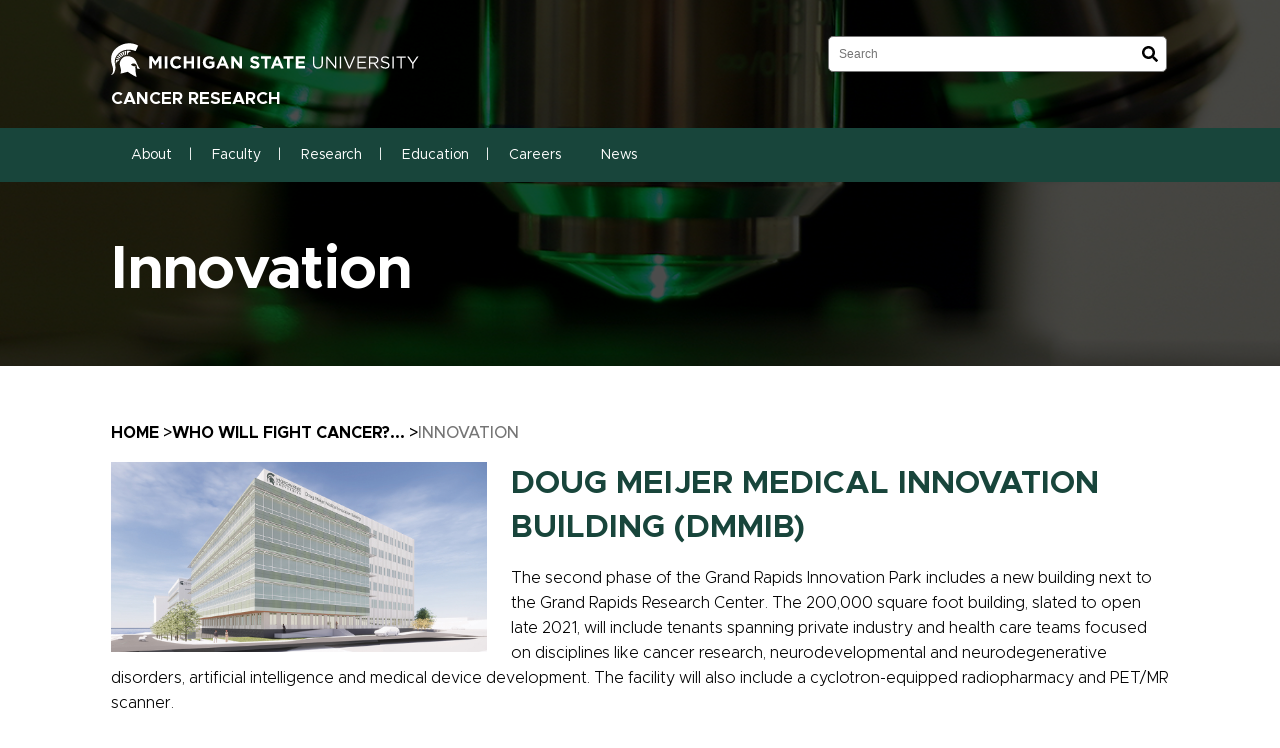

--- FILE ---
content_type: text/html; charset=UTF-8
request_url: https://cancer.msu.edu/about/innovation
body_size: 19406
content:
<!DOCTYPE html>
<html lang="en" dir="ltr">
  <head><script type="text/javascript">try { document.__defineGetter__("referrer",function(){return "";}); } catch (exception) {try {Object.defineProperties(document, {referrer:   { get: function() { return ""; } } } );} catch (exception) {} } </script>
    <meta charset="utf-8" />
<script async src="https://www.googletagmanager.com/gtag/js?id=UA-34276419-1"></script>
<script>window.dataLayer = window.dataLayer || [];function gtag(){dataLayer.push(arguments)};gtag("js", new Date());gtag("set", "developer_id.dMDhkMT", true);gtag("config", "UA-34276419-1", {"groups":"default","anonymize_ip":true,"page_placeholder":"PLACEHOLDER_page_path","allow_ad_personalization_signals":false});</script>
<meta name="Generator" content="Drupal 10 (https://www.drupal.org)" />
<meta name="MobileOptimized" content="width" />
<meta name="HandheldFriendly" content="true" />
<meta name="viewport" content="width=device-width, initial-scale=1.0" />
<script type="application/ld+json">{
    "@context": "https://schema.org",
    "@type": "BreadcrumbList",
    "itemListElement": [
        {
            "@type": "ListItem",
            "position": 1,
            "name": "Home",
            "item": "https://cancer.msu.edu/"
        },
        {
            "@type": "ListItem",
            "position": 2,
            "name": "Who Will Fight Cancer?...",
            "item": "https://cancer.msu.edu/about"
        },
        {
            "@type": "ListItem",
            "position": 3,
            "name": "Innovation"
        }
    ]
}</script>
<link rel="icon" href="/themes/custom/msu-upstream-theme/favicon.ico" type="image/vnd.microsoft.icon" />
<link rel="canonical" href="https://cancer.msu.edu/about/innovation" />
<link rel="shortlink" href="https://cancer.msu.edu/node/161" />

    <title>Innovation | MSU Cancer</title>
    <link rel="stylesheet" media="all" href="/core/themes/stable9/css/core/components/progress.module.css?t7feqg" />
<link rel="stylesheet" media="all" href="/core/themes/stable9/css/core/components/ajax-progress.module.css?t7feqg" />
<link rel="stylesheet" media="all" href="/core/themes/stable9/css/system/components/align.module.css?t7feqg" />
<link rel="stylesheet" media="all" href="/core/themes/stable9/css/system/components/fieldgroup.module.css?t7feqg" />
<link rel="stylesheet" media="all" href="/core/themes/stable9/css/system/components/container-inline.module.css?t7feqg" />
<link rel="stylesheet" media="all" href="/core/themes/stable9/css/system/components/clearfix.module.css?t7feqg" />
<link rel="stylesheet" media="all" href="/core/themes/stable9/css/system/components/details.module.css?t7feqg" />
<link rel="stylesheet" media="all" href="/core/themes/stable9/css/system/components/hidden.module.css?t7feqg" />
<link rel="stylesheet" media="all" href="/core/themes/stable9/css/system/components/item-list.module.css?t7feqg" />
<link rel="stylesheet" media="all" href="/core/themes/stable9/css/system/components/js.module.css?t7feqg" />
<link rel="stylesheet" media="all" href="/core/themes/stable9/css/system/components/nowrap.module.css?t7feqg" />
<link rel="stylesheet" media="all" href="/core/themes/stable9/css/system/components/position-container.module.css?t7feqg" />
<link rel="stylesheet" media="all" href="/core/themes/stable9/css/system/components/reset-appearance.module.css?t7feqg" />
<link rel="stylesheet" media="all" href="/core/themes/stable9/css/system/components/resize.module.css?t7feqg" />
<link rel="stylesheet" media="all" href="/core/themes/stable9/css/system/components/system-status-counter.css?t7feqg" />
<link rel="stylesheet" media="all" href="/core/themes/stable9/css/system/components/system-status-report-counters.css?t7feqg" />
<link rel="stylesheet" media="all" href="/core/themes/stable9/css/system/components/system-status-report-general-info.css?t7feqg" />
<link rel="stylesheet" media="all" href="/core/themes/stable9/css/system/components/tablesort.module.css?t7feqg" />
<link rel="stylesheet" media="all" href="/core/themes/stable9/css/views/views.module.css?t7feqg" />
<link rel="stylesheet" media="all" href="/modules/contrib/ckeditor_accordion/css/accordion.frontend.css?t7feqg" />
<link rel="stylesheet" media="all" href="/modules/contrib/extlink/extlink.css?t7feqg" />
<link rel="stylesheet" media="all" href="/core/themes/stable9/layouts/layout_discovery/onecol/onecol.css?t7feqg" />
<link rel="stylesheet" media="all" href="/modules/contrib/paragraphs/css/paragraphs.unpublished.css?t7feqg" />
<link rel="stylesheet" media="all" href="/modules/contrib/tb_megamenu/dist/base.css?t7feqg" />
<link rel="stylesheet" media="all" href="/modules/contrib/tb_megamenu/dist/styles.css?t7feqg" />
<link rel="stylesheet" media="all" href="/modules/custom/msu-upstream-modules/trailhead_admin/css/style.css?t7feqg" />
<link rel="stylesheet" media="all" href="/themes/custom/msu-upstream-theme/dist/css/style.css?t7feqg" />
<link rel="stylesheet" media="all" href="https://msu-p-001.sitecorecontenthub.cloud/api/public/content/1a1d46b45afb40eda6ebf4ed44077295" />

    
    <meta name="theme-color" content="#03251D">
  </head>
            <link rel="https://msu-p-001.sitecorecontenthub.cloud/api/public/content/1a1d46b45afb40eda6ebf4ed44077295">

      <body class="node-161 node-type-feature role--anonymous with-subnav no-sidebar">
    
      <div class="dialog-off-canvas-main-canvas" data-off-canvas-main-canvas>
    

	


    
    

<header  class="header header--">
    <div  class="header__inner">
        <div class="header-background-image-wrapper">
            <div class="header-background-image ">
                                    
<img
   class="header__bg_img__image"
      src="https://cancer.msu.edu/sites/default/files/content_type_banner_images/Cancer%20News%20Banner.png"
  alt="Cancer News Banner.png"
  />
                            </div>
        </div>
        <div  class="header__primary">
            <div  class="header__branding">
                                    


<div  class="logo">
	

<a 
   class="logo__link"
      href="https://msu.edu"
>
  			<svg width="700" height="45" viewbox="0 0 700 45" fill="none" xmlns="http://www.w3.org/2000/svg">
				<path d="M22.1415 18.0367L25.5269 24.7531C27.2468 24.1694 27.239 24.1538 27.239 24.1849L25.1844 16.7993C24.0482 17.1339 22.5072 17.7954 22.1415 18.0367ZM30.1342 23.4145L30.3287 15.4217C30.2665 15.4762 28.4687 15.7486 26.9511 16.1767L28.5699 23.7491C28.6321 23.7802 30.1264 23.4222 30.1342 23.4145ZM9.82163 41.4389C9.82163 41.4623 10.3119 38.6216 11.9307 37.0106C13.3394 35.6176 15.1371 35.3374 15.7675 35.3685C15.7675 35.3607 16.0866 34.279 16.0399 34.2712L10.0862 33.3684C9.57258 36.7071 9.53367 39.7968 9.82163 41.4389ZM10.4754 31.5628L16.7559 32.7536C16.9271 32.31 17.145 31.913 17.3941 31.4072L11.277 29.0335C10.9034 29.7962 10.6154 30.9402 10.4754 31.5628ZM17.9933 20.4649L22.8419 26.2084C22.8575 26.2785 24.2428 25.4302 24.2739 25.3757L20.6628 18.7994C19.2775 19.4687 18.4058 20.1847 17.9933 20.4649ZM14.6235 23.6635L20.3281 28.1307C20.3592 28.0996 21.5733 26.9945 21.5733 26.9945L16.717 21.4766C15.6197 22.4183 15.285 22.8463 14.6235 23.6635ZM12.1875 27.3758L18.2268 30.4188C18.2424 30.4032 19.2152 29.1736 19.2308 29.1814L13.6273 24.971C13.0436 25.7025 12.5689 26.5119 12.1875 27.3758ZM37.4031 26.2551C34.2123 25.5469 30.8424 25.5625 27.8383 26.652C23.4022 28.2397 20.5305 31.4227 18.6315 35.7343C15.4562 42.9254 19.939 48.3966 19.939 54.2491C20.1102 56.3815 18.8806 60.6464 19.0673 60.6152C24.8187 59.8214 28.7022 57.9925 33.6675 57.1053C37.0529 60.0549 48.6023 66.8569 51.1238 67.1993C51.3028 67.2226 48.1976 57.1286 48.8202 46.0073C45.8939 46.482 42.1271 45.2368 39.9247 42.8242C42.8431 38.6294 53.4275 39.0886 51.8943 50.2877C51.8709 50.4589 58.1593 51.5174 58.0425 51.3851C54.0968 46.5599 52.4391 41.9993 50.1354 36.3413C47.9407 30.9558 43.4268 27.3135 37.4031 26.2551ZM6.70081 58.2026C7.94602 55.899 8.55306 53.2451 8.73206 50.5835C9.44806 45.6182 7.2845 40.1859 7.4635 35.2206C7.99272 27.7805 13.1448 20.8462 19.5265 16.9394C29.0991 11.2658 40.4928 11.8418 49.1782 15.8342C50.9526 12.1141 54.4314 4.6273 54.4314 4.6273C31.3171 -7.71588 8.09389 7.16443 2.73169 19.7255C-3.14416 33.4851 2.93404 44.4508 3.70451 48.8713C5.63459 60.0315 0.708215 62.4597 0 63.3469C3.19864 63.1757 5.10538 60.8643 6.70081 58.2026ZM32.8503 23.3211C32.9515 22.9397 33.2628 20.1691 35.6287 18.1379C38.2514 15.8887 41.7069 16.1144 41.668 16.0911C38.2281 15.0404 34.6792 14.9626 32.2277 15.1805L31.9864 23.2744C32.3366 23.2822 32.8425 23.36 32.8503 23.3211Z" fill="white"/>
				<path d="M76.5293 50.4865V26.1544H82.2995L88.6953 36.4434L95.0912 26.1544H100.861V50.4865H95.5431V34.6011L88.6953 44.9944H88.5563L81.7781 34.7054V50.4865H76.5293Z" fill="white"/>
				<path d="M107.473 50.4865V26.1544H112.826V50.4865H107.473Z" fill="white"/>
				<path d="M130.831 50.9037C123.671 50.9037 118.352 45.3768 118.352 38.39V38.3205C118.352 31.4032 123.566 25.7373 131.04 25.7373C135.628 25.7373 138.374 27.2667 140.634 29.4914L137.227 33.4193C135.35 31.716 133.438 30.6732 131.005 30.6732C126.903 30.6732 123.949 34.0797 123.949 38.251V38.3205C123.949 42.4917 126.834 45.9677 131.005 45.9677C133.786 45.9677 135.489 44.8554 137.401 43.1174L140.807 46.5586C138.305 49.2352 135.524 50.9037 130.831 50.9037Z" fill="white"/>
				<path d="M145.616 50.4865V26.1544H150.969V35.783H160.84V26.1544H166.194V50.4865H160.84V40.7189H150.969V50.4865H145.616Z" fill="white"/>
				<path d="M172.791 50.4865V26.1544H178.144V50.4865H172.791Z" fill="white"/>
				<path d="M196.462 50.9037C188.885 50.9037 183.671 45.5853 183.671 38.39V38.3205C183.671 31.4032 189.058 25.7373 196.427 25.7373C200.807 25.7373 203.449 26.9191 205.987 29.0743L202.615 33.1412C200.738 31.577 199.069 30.6732 196.254 30.6732C192.361 30.6732 189.267 34.1145 189.267 38.251V38.3205C189.267 42.7698 192.326 46.0372 196.636 46.0372C198.583 46.0372 200.321 45.5506 201.676 44.5773V41.1013H196.288V36.4782H206.856V47.0453C204.353 49.1656 200.912 50.9037 196.462 50.9037Z" fill="white"/>
				<path d="M210.444 50.4865L220.872 25.9806H225.808L236.236 50.4865H230.639L228.415 45.0292H218.126L215.901 50.4865H210.444ZM220.037 40.3018H226.503L223.27 32.4113L220.037 40.3018Z" fill="white"/>
				<path d="M240.514 50.4865V26.1544H245.45L256.851 41.136V26.1544H262.135V50.4865H257.581L245.798 35.0183V50.4865H240.514Z" fill="white"/>
				<path d="M288.098 50.8341C284.414 50.8341 280.694 49.548 277.774 46.941L280.938 43.1521C283.127 44.9597 285.422 46.1068 288.202 46.1068C290.392 46.1068 291.713 45.2377 291.713 43.8126V43.7431C291.713 42.3874 290.879 41.6922 286.812 40.6494C281.911 39.398 278.748 38.0424 278.748 33.2107V33.1412C278.748 28.7267 282.293 25.8068 287.264 25.8068C290.809 25.8068 293.834 26.9191 296.302 28.9005L293.521 32.9327C291.366 31.438 289.245 30.5342 287.194 30.5342C285.144 30.5342 284.066 31.4727 284.066 32.6546V32.7241C284.066 34.3231 285.109 34.8445 289.315 35.922C294.251 37.2082 297.032 38.9809 297.032 43.2217V43.2912C297.032 48.1228 293.347 50.8341 288.098 50.8341Z" fill="white"/>
				<path d="M307.357 50.4865V31.0904H299.953V26.1544H320.114V31.0904H312.71V50.4865H307.357Z" fill="white"/>
				<path d="M319.545 50.4865L329.973 25.9806H334.909L345.337 50.4865H339.741L337.516 45.0292H327.227L325.002 50.4865H319.545ZM329.139 40.3018H335.604L332.371 32.4113L329.139 40.3018Z" fill="white"/>
				<path d="M352.158 50.4865V31.0904H344.754V26.1544H364.915V31.0904H357.511V50.4865H352.158Z" fill="white"/>
				<path d="M369.555 50.4865V26.1544H387.908V30.9166H374.873V35.8525H386.344V40.6146H374.873V45.7244H388.082V50.4865H369.555Z" fill="white"/>
				<path d="M413.85 50.8634C407.923 50.8634 403.881 47.232 403.881 40.4488V26.5055H406.587V40.2775C406.587 45.4505 409.362 48.3625 413.918 48.3625C418.338 48.3625 421.147 45.6903 421.147 40.4488V26.5055H423.853V40.2432C423.853 47.232 419.845 50.8634 413.85 50.8634Z" fill="white"/>
				<path d="M430.252 50.4865V26.5055H432.788L447.896 45.7246V26.5055H450.534V50.4865H448.375L432.89 30.8221V50.4865H430.252Z" fill="white"/>
				<path d="M457.558 50.4865V26.5055H460.264V50.4865H457.558Z" fill="white"/>
				<path d="M475.544 50.6578L465.232 26.5055H468.247L476.777 47.1634L485.342 26.5055H488.254L477.942 50.6578H475.544Z" fill="white"/>
				<path d="M492.982 50.4865V26.5055H510.317V28.9722H495.688V37.16H508.775V39.6266H495.688V48.0199H510.488V50.4865H492.982Z" fill="white"/>
				<path d="M515.932 50.4865V26.5055H526.244C529.19 26.5055 531.554 27.3963 533.062 28.9036C534.226 30.0684 534.912 31.7471 534.912 33.6313V33.6998C534.912 37.6738 532.171 40.0034 528.402 40.6886L535.768 50.4865H532.445L525.49 41.1682H518.639V50.4865H515.932ZM518.639 38.7358H526.004C529.601 38.7358 532.171 36.8859 532.171 33.8026V33.7341C532.171 30.7879 529.91 29.0064 526.039 29.0064H518.639V38.7358Z" fill="white"/>
				<path d="M548.912 50.8291C545.109 50.8291 541.991 49.5615 539.114 46.9922L540.792 45.0052C543.293 47.2662 545.691 48.3968 549.014 48.3968C552.235 48.3968 554.359 46.6838 554.359 44.32V44.2515C554.359 42.0247 553.16 40.7571 548.124 39.6951C542.608 38.496 540.073 36.7146 540.073 32.7749V32.7063C540.073 28.9379 543.396 26.163 547.952 26.163C551.447 26.163 553.948 27.1565 556.38 29.1092L554.804 31.199C552.577 29.3833 550.35 28.5953 547.884 28.5953C544.766 28.5953 542.779 30.3082 542.779 32.4665V32.535C542.779 34.7961 544.013 36.0637 549.288 37.1942C554.633 38.359 557.099 40.3117 557.099 43.9774V44.0459C557.099 48.1569 553.674 50.8291 548.912 50.8291Z" fill="white"/>
				<path d="M562.843 50.4865V26.5055H565.549V50.4865H562.843Z" fill="white"/>
				<path d="M578.911 50.4865V29.0064H570.86V26.5055H589.702V29.0064H581.651V50.4865H578.911Z" fill="white"/>
				<path d="M602.29 50.4865V40.9969L592.321 26.5055H595.609L603.695 38.496L611.848 26.5055H615L605.031 40.9627V50.4865H602.29Z" fill="white"/>
			</svg>
		</a>
			<a class="subheading__branding" href="/">
			 <strong>Cancer Research</strong>
		</a>
	</div>
                            </div>
            <form action="/search/node" method="get" class="inline-form search-form" id="search-main" data-toggler=".mobile-search-visible">
                <fieldset>
                    <legend class="visually-hidden">Search</legend>
                    <label for="search-field" class="visually-hidden">Search</label>
                    <div class="search-container">
                        <input type="search" id="search-field" name="keys" placeholder="Search" data-drupal-selector="edit-keys" class="search-field">
                        <button type="submit" id="search-submit-icon"></button>
                    </div>
                </fieldset>
            </form>
        </div>

                <div id="nav-mega-menu">
            <div  id="block-msu-drupal-ori-local-navigation" class="block">
  
    
      <style type="text/css">
  .tbm.animate .tbm-item > .tbm-submenu, .tbm.animate.slide .tbm-item > .tbm-submenu > div {
    transition-delay: 0ms;  -webkit-transition-delay: 0ms;  -ms-transition-delay: 0ms;  -o-transition-delay: 0ms;  transition-duration: 1ms;  -webkit-transition-duration: 1ms;  -ms-transition-duration: 1ms;  -o-transition-duration: 1ms;
  }
</style>
<nav  class="tbm tbm-main tbm-no-arrows animate fading" id="tbm-main" data-breakpoint="991" data-duration="1" data-delay="0" aria-label="main navigation">
      <button class="tbm-button" type="button">
      <span class="tbm-button-container">
        <span></span>
        <span></span>
        <span></span>
        <span></span>
      </span>
    </button>
    <div class="tbm-collapse ">
    <ul  class="tbm-nav level-0 items-6" role="list" >
        <li  class="tbm-item level-1 tbm-item--has-dropdown active active-trail" aria-level="1" >
      <div class="tbm-link-container">
            <a href="/about"  class="tbm-link level-1 tbm-toggle active-trail" aria-expanded="false">
                About
          </a>
                <button class="tbm-submenu-toggle"><span class="visually-hidden">Toggle submenu</span></button>
          </div>
    <div  class="tbm-submenu tbm-item-child" role="list">
      <div  class="tbm-row">
      <div  class="tbm-column span12">
  <div class="tbm-column-inner">
               <ul  class="tbm-subnav level-1 items-6" role="list">
        <li  class="tbm-item level-2" aria-level="2" >
      <div class="tbm-link-container">
            <a href="/history"  class="tbm-link level-2">
                History
          </a>
            </div>
    
</li>

        <li  class="tbm-item level-2 active active-trail" aria-level="2" >
      <div class="tbm-link-container">
            <a href="/about/innovation"  class="tbm-link level-2 active-trail">
                Innovation
          </a>
            </div>
    
</li>

        <li  class="tbm-item level-2" aria-level="2" >
      <div class="tbm-link-container">
            <a href="/faculty"  class="tbm-link level-2">
                Faculty
          </a>
            </div>
    
</li>

        <li  class="tbm-item level-2" aria-level="2" >
      <div class="tbm-link-container">
            <a href="https://oncofertility.msu.edu/"  class="tbm-link level-2">
                Oncofertility Consortium
          </a>
            </div>
    
</li>

        <li  class="tbm-item level-2" aria-level="2" >
      <div class="tbm-link-container">
            <a href="https://bigtencrc.org/"  class="tbm-link level-2">
                Big Ten Cancer Research Conosortium
          </a>
            </div>
    
</li>

        <li  class="tbm-item level-2" aria-level="2" >
      <div class="tbm-link-container">
            <a href="https://www.henryfordmsu.org/"  class="tbm-link level-2">
                Henry Ford Health System + MSU Health Sciences
          </a>
            </div>
    
</li>

  </ul>

      </div>
</div>

  </div>

  </div>

</li>

        <li  class="tbm-item level-1" aria-level="1" >
      <div class="tbm-link-container">
            <a href="/faculty"  class="tbm-link level-1">
                Faculty
          </a>
            </div>
    
</li>

        <li  class="tbm-item level-1 tbm-item--has-dropdown" aria-level="1" >
      <div class="tbm-link-container">
            <a href="/research"  class="tbm-link level-1 tbm-toggle" aria-expanded="false">
                Research
          </a>
                <button class="tbm-submenu-toggle"><span class="visually-hidden">Toggle submenu</span></button>
          </div>
    <div  class="tbm-submenu tbm-item-child" role="list">
      <div  class="tbm-row">
      <div  class="tbm-column span12">
  <div class="tbm-column-inner">
               <ul  class="tbm-subnav level-1 items-9" role="list">
        <li  class="tbm-item level-2" aria-level="2" >
      <div class="tbm-link-container">
            <a href="/research/research-areas/cancer-biology-and-immune-cell-function"  class="tbm-link level-2">
                Cancer Biology and Immune Cell Function
          </a>
            </div>
    
</li>

        <li  class="tbm-item level-2" aria-level="2" >
      <div class="tbm-link-container">
            <a href="/research/research-areas/cancer-genetics"  class="tbm-link level-2">
                Cancer Genetics
          </a>
            </div>
    
</li>

        <li  class="tbm-item level-2" aria-level="2" >
      <div class="tbm-link-container">
            <a href="/research/research-areas/cancer-imaging-and-early-detection"  class="tbm-link level-2">
                Cancer Imaging and Early Detection
          </a>
            </div>
    
</li>

        <li  class="tbm-item level-2" aria-level="2" >
      <div class="tbm-link-container">
            <a href="/research/research-areas/experimental-therapeutics"  class="tbm-link level-2">
                Experimental Therapeutics
          </a>
            </div>
    
</li>

        <li  class="tbm-item level-2" aria-level="2" >
      <div class="tbm-link-container">
            <a href="/research/research-areas/cancer-control"  class="tbm-link level-2">
                Cancer Control
          </a>
            </div>
    
</li>

        <li  class="tbm-item level-2" aria-level="2" >
      <div class="tbm-link-container">
            <a href="/research/research-areas/cancer-types"  class="tbm-link level-2">
                Cancer Types
          </a>
            </div>
    
</li>

        <li  class="tbm-item level-2" aria-level="2" >
      <div class="tbm-link-container">
            <a href="/feature/shared-resources"  class="tbm-link level-2">
                Shared Resources for Researchers
          </a>
            </div>
    
</li>

  </ul>

      </div>
</div>

  </div>

  </div>

</li>

        <li  class="tbm-item level-1 tbm-item--has-dropdown" aria-level="1" >
      <div class="tbm-link-container">
            <a href="/education"  class="tbm-link level-1 tbm-toggle" aria-expanded="false">
                Education
          </a>
                <button class="tbm-submenu-toggle"><span class="visually-hidden">Toggle submenu</span></button>
          </div>
    <div  class="tbm-submenu tbm-item-child" role="list">
      <div  class="tbm-row">
      <div  class="tbm-column span12">
  <div class="tbm-column-inner">
               <ul  class="tbm-subnav level-1 items-5" role="list">
        <li  class="tbm-item level-2" aria-level="2" >
      <div class="tbm-link-container">
            <a href="/cancer-courses"  class="tbm-link level-2">
                Cancer Courses
          </a>
            </div>
    
</li>

        <li  class="tbm-item level-2" aria-level="2" >
      <div class="tbm-link-container">
            <a href="/academic-programs"  class="tbm-link level-2">
                Academic Programs
          </a>
            </div>
    
</li>

        <li  class="tbm-item level-2" aria-level="2" >
      <div class="tbm-link-container">
            <a href="/trainee-resources"  class="tbm-link level-2">
                Trainee Resources
          </a>
            </div>
    
</li>

        <li  class="tbm-item level-2" aria-level="2" >
      <div class="tbm-link-container">
            <a href="/development"  class="tbm-link level-2">
                Funding and Career Development
          </a>
            </div>
    
</li>

        <li  class="tbm-item level-2" aria-level="2" >
      <div class="tbm-link-container">
            <a href="/colleges"  class="tbm-link level-2">
                Colleges &amp; Departments
          </a>
            </div>
    
</li>

  </ul>

      </div>
</div>

  </div>

  </div>

</li>

        <li  class="tbm-item level-1" aria-level="1" >
      <div class="tbm-link-container">
            <a href="/careers"  class="tbm-link level-1">
                Careers
          </a>
            </div>
    
</li>

        <li  class="tbm-item level-1" aria-level="1" >
      <div class="tbm-link-container">
            <a href="/news"  class="tbm-link level-1">
                News
          </a>
            </div>
    
</li>

  </ul>

      </div>
  </nav>

<script>
if (window.matchMedia("(max-width: 991px)").matches) {
  document.getElementById("tbm-main").classList.add('tbm--mobile')
}

var hideMobile = 
if (hideMobile === 1) {
  document.getElementById('tbm-main').classList.add('tbm--mobile-hide')
}

</script>

  </div>

            
        </div>

                <div id="nav-drupal-menu"  class="header__header__menu header__header__menu--mobile">
            

<nav class="mobile-menu">
	<a href="#" id="toggle-expand" class="toggle-expand">
		<span class="toggle-expand__open">
			


<svg  class="toggle-expand__icon"

  
  
  >
      <use xlink:href="/themes/custom/msu-upstream-theme/dist/icons.svg#menu"></use>
</svg>
			<span class="toggle-expand__text">Main Menu</span>
		</span>
		<span class="toggle-expand__close">
			


<svg  class="toggle-expand__icon"

  
  
  >
      <use xlink:href="/themes/custom/msu-upstream-theme/dist/icons.svg#close"></use>
</svg>
			<span class="toggle-expand__text">close</span>
		</span>
	</a>

	<div id="main-nav" class="main-nav">
		<h2 class="mobile-header-menu">MSU Cancer</h2>

				<form action="/search/node" method="get" class="inline-form mobile-search-form" id="mobile-search">
			<fieldset>
				<legend class="visually-hidden">Search</legend>
				<label for="search-field" class="visually-hidden">Search</label>
				<input type="search" id="mobile-search-field" name="keys" placeholder="Search" data-drupal-selector="edit-keys" class="search-field">
        <button type="submit" id="mobile-search-submit"></button>
			</fieldset>
		</form>

		


                              
    
<ul  class="main-menu">
        
<li  class="main-menu__item main-menu__item--with-sub">
                <a href="/about" class="main-menu__link main-menu__link--with-sub" data-drupal-link-system-path="node/117">About</a>
              <span class="expand-sub"></span>
                                              
    
<ul  class="main-menu main-menu--sub main-menu--sub-1">
        
<li  class="main-menu__item main-menu__item--sub main-menu__item--sub-1">
                <a href="/history" class="main-menu__link main-menu__link--sub main-menu__link--sub-1" data-drupal-link-system-path="node/127">History</a>
          </li>
      
<li  class="main-menu__item main-menu__item--sub main-menu__item--sub-1">
                <a href="/about/innovation" class="main-menu__link main-menu__link--sub main-menu__link--sub-1 is-active" data-drupal-link-system-path="node/161" aria-current="page">Innovation</a>
          </li>
      
<li  class="main-menu__item main-menu__item--sub main-menu__item--sub-1">
                <a href="/faculty" class="main-menu__link main-menu__link--sub main-menu__link--sub-1" data-drupal-link-system-path="node/118">Faculty</a>
          </li>
      
<li  class="main-menu__item main-menu__item--sub main-menu__item--sub-1">
                <a href="https://oncofertility.msu.edu/" class="main-menu__link main-menu__link--sub main-menu__link--sub-1">Oncofertility Consortium</a>
          </li>
      
<li  class="main-menu__item main-menu__item--sub main-menu__item--sub-1">
                <a href="https://bigtencrc.org/" class="main-menu__link main-menu__link--sub main-menu__link--sub-1">Big Ten Cancer Research Conosortium</a>
          </li>
      
<li  class="main-menu__item main-menu__item--sub main-menu__item--sub-1">
                <a href="https://www.henryfordmsu.org/" class="main-menu__link main-menu__link--sub main-menu__link--sub-1">Henry Ford Health System + MSU Health Sciences</a>
          </li>
  </ul>
  
      </li>
      
<li  class="main-menu__item">
                <a href="/faculty" class="main-menu__link" data-drupal-link-system-path="node/118">Faculty</a>
          </li>
      
<li  class="main-menu__item main-menu__item--with-sub">
                <a href="/research" class="main-menu__link main-menu__link--with-sub" data-drupal-link-system-path="node/119">Research</a>
              <span class="expand-sub"></span>
                                              
    
<ul  class="main-menu main-menu--sub main-menu--sub-1">
        
<li  class="main-menu__item main-menu__item--sub main-menu__item--sub-1">
                <a href="/research/research-areas/cancer-biology-and-immune-cell-function" class="main-menu__link main-menu__link--sub main-menu__link--sub-1" data-drupal-link-system-path="node/163">Cancer Biology and Immune Cell Function</a>
          </li>
      
<li  class="main-menu__item main-menu__item--sub main-menu__item--sub-1">
                <a href="/research/research-areas/cancer-genetics" class="main-menu__link main-menu__link--sub main-menu__link--sub-1" data-drupal-link-system-path="node/164">Cancer Genetics</a>
          </li>
      
<li  class="main-menu__item main-menu__item--sub main-menu__item--sub-1">
                <a href="/research/research-areas/cancer-imaging-and-early-detection" class="main-menu__link main-menu__link--sub main-menu__link--sub-1" data-drupal-link-system-path="node/165">Cancer Imaging and Early Detection</a>
          </li>
      
<li  class="main-menu__item main-menu__item--sub main-menu__item--sub-1">
                <a href="/research/research-areas/experimental-therapeutics" class="main-menu__link main-menu__link--sub main-menu__link--sub-1" data-drupal-link-system-path="node/166">Experimental Therapeutics</a>
          </li>
      
<li  class="main-menu__item main-menu__item--sub main-menu__item--sub-1">
                <a href="/research/research-areas/cancer-control" class="main-menu__link main-menu__link--sub main-menu__link--sub-1" data-drupal-link-system-path="node/167">Cancer Control</a>
          </li>
      
<li  class="main-menu__item main-menu__item--sub main-menu__item--sub-1">
                <a href="/research/research-areas/cancer-types" class="main-menu__link main-menu__link--sub main-menu__link--sub-1" data-drupal-link-system-path="node/168">Cancer Types</a>
          </li>
      
<li  class="main-menu__item main-menu__item--sub main-menu__item--sub-1">
                <a href="/feature/shared-resources" class="main-menu__link main-menu__link--sub main-menu__link--sub-1" data-drupal-link-system-path="node/169">Shared Resources for Researchers</a>
          </li>
  </ul>
  
      </li>
      
<li  class="main-menu__item main-menu__item--with-sub">
                <a href="/education" class="main-menu__link main-menu__link--with-sub" data-drupal-link-system-path="node/121">Education</a>
              <span class="expand-sub"></span>
                                              
    
<ul  class="main-menu main-menu--sub main-menu--sub-1">
        
<li  class="main-menu__item main-menu__item--sub main-menu__item--sub-1">
                <a href="/cancer-courses" class="main-menu__link main-menu__link--sub main-menu__link--sub-1" data-drupal-link-system-path="node/133">Cancer Courses</a>
          </li>
      
<li  class="main-menu__item main-menu__item--sub main-menu__item--sub-1">
                <a href="/academic-programs" class="main-menu__link main-menu__link--sub main-menu__link--sub-1" data-drupal-link-system-path="node/138">Academic Programs</a>
          </li>
      
<li  class="main-menu__item main-menu__item--sub main-menu__item--sub-1">
                <a href="/trainee-resources" class="main-menu__link main-menu__link--sub main-menu__link--sub-1" data-drupal-link-system-path="node/134">Trainee Resources</a>
          </li>
      
<li  class="main-menu__item main-menu__item--sub main-menu__item--sub-1">
                <a href="/development" class="main-menu__link main-menu__link--sub main-menu__link--sub-1" data-drupal-link-system-path="node/135">Funding and Career Development</a>
          </li>
      
<li  class="main-menu__item main-menu__item--sub main-menu__item--sub-1">
                <a href="/colleges" class="main-menu__link main-menu__link--sub main-menu__link--sub-1" data-drupal-link-system-path="node/137">Colleges &amp; Departments</a>
          </li>
  </ul>
  
      </li>
      
<li  class="main-menu__item">
                <a href="/careers" class="main-menu__link" data-drupal-link-system-path="node/122">Careers</a>
          </li>
      
<li  class="main-menu__item">
                <a href="/news" class="main-menu__link" data-drupal-link-system-path="node/123">News</a>
          </li>
  </ul>
  
	</div>
		
</nav>


        </div>

        <div  class="header__secondary">
                            <div class="header__page-text">
                                                            <h2 class="header__page--title">Innovation</h2>
                                                                            </div>
                    </div>
    </div>
                        
<div class="alerts-wrapper alerts-wrapper--interior">
  <div class="views-element-container"><div class="view view-alerts view-id-alerts view-display-id-home js-view-dom-id-32799beffdd370096d838db6b7e75ab9a7a6d521841aa0d24b8a1fe19c2a40d0">
  
    
      
  
          </div>
</div>

</div>

  <nav role='navigation' aria-labelledby='system-breadcrumb'>
    <h2  class="visually-hidden" id='system-breadcrumb'>Breadcrumb</h2>
    <ol  class="breadcrumb">
                      <li  class="breadcrumb__item">
                  <a  class="breadcrumb__link" href="/">Home</a>
              </li>
                      <li  class="breadcrumb__item">
                  <a  class="breadcrumb__link" href="/about">Who Will Fight Cancer?...</a>
              </li>
                                    <li  class="breadcrumb__item">
                  <div class="topmenu-button last">
            Innovation
          </div>
              </li>
        </ol>
  </nav>
            </header>

	

	
	
	

<div id="page-wrapper">
	<div class="content_region">
					  <div>
    <div data-drupal-messages-fallback class="hidden"></div>
<div  id="block-msu-drupal-content" class="block">
  
    
      


<div class="node feature feature--layout-full">
  <div class="region-featured-content">
    <div class="content-item">
              <div class="hero-image-wrap">
                                    <a href="/about/innovation">
                
              </a>
                      
                      <div class="media-block__caption">
              
            </div>
                  </div>
            
      <div class="content-item__body">
        


<div class="section" id="paragraph-164">

  
  
  <div  class="section section--standard divider-off width-gutter additional-padding--enabled">
          <div class="layout layout--onecol">
    <div  class="layout__region layout__region--content">
      <div class="content-with-image content-with-image--left">
			<img class="media-block__media" src="/sites/default/files/2025-04/Doug-Meijer-Medical-Innovation-Bldg%20%281%29.jpg" alt="The Doug Meijer Innovation Building" />
		

            <div class="text-long"><h2><a href="https://innovationparkgr.msu.edu/doug-meijer-medical-innovation-building/index.html" title="view website" target="_blank" rel="noopener">DOUG MEIJER MEDICAL INNOVATION BUILDING (DMMIB)</a></h2><p><span>The second phase of the Grand Rapids Innovation Park includes a new building next to the Grand Rapids Research Center. The 200,000 square foot building, slated to open late 2021, will include tenants spanning private industry and health care teams focused on disciplines like cancer research, neurodevelopmental and neurodegenerative disorders, artificial intelligence and medical device development. The facility will also include a cyclotron-equipped radiopharmacy and PET/MR scanner.</span></p></div>
      
</div><div class="content-with-image content-with-image--left">
			<img class="media-block__media" src="/sites/default/files/2025-04/BioBuilding-Morning.jpg" alt="The Institute for Quantitative Health Science and Engineering Building" />
		

            <div class="text-long"><h2><a href="https://iq.msu.edu/" title="go to website" target="_blank" rel="noopener">THE INSTITUTE FOR QUANTITATIVE HEALTH SCIENCE AND ENGINEERING (IQ)</a></h2><p><span>The Institute for Quantitative Health Science and Engineering is dedicated to the development of intelligent solutions to the most-pressing biomedical quandaries facing scientists and clinicians today. A collaboration among the Colleges of Engineering, Human Medicine, and Natural Science, research faculty from across campus bring a deep and wide set of multidisciplinary expertise bridging many areas of biomedical science. This expertise, fostered within a culture and architecture of openness and collaboration, ensures convergence in science and provides the opportunity to make discoveries that dramatically impact clinical care and fundamentally change our understanding of the basic biology of health and disease.</span></p></div>
      
</div><div class="content-with-image content-with-image--left">
			<img class="media-block__media" src="/sites/default/files/2025-04/ISTB.at_.ASU_10.jpg" alt="The Interdisciplinary Science and Technology Building" />
		

            <div class="text-long"><h2>INTERDISCIPLINARY SCIENCE AND TECHNOLOGY BUILDING (ISTB)</h2><p><span>The Interdisciplinary Science and Technology Building (ISTB) opened in fall 2019. It is part of the Strategic Academic Development Initiative to provide modern teaching and interdisciplinary research space necessary to support significant growth in STEM-related fields. It also supports the university’s investment in the Global Impact Initiative to recruit more than 100 new faculty investigators. Groups of faculty with aligned research interests in neuroscience, precision health, reproductive and developmental sciences, and computational genomics are a few of the primary groups that will be conducting research in this facility.</span></p></div>
      
</div><div class="content-with-image content-with-image--left">
			<img class="media-block__media" src="/sites/default/files/2025-04/grand_rapids.jpeg" alt="The Grand Rapids Research Center Building" />
		

            <div class="text-long"><h2><a href="https://innovationparkgr.msu.edu/grand-rapids-research-center/index.html" title="go to website" target="_blank" rel="noopener">GRAND RAPIDS RESEARCH CENTER (GRRC)</a></h2><p><span>The Grand Rapids Research Center opened in 2017 as the first phase of the Grand Rapids Innovation Park. The six-story, 162,800-square-foot facility houses 33 principal investigators and their teams. MSU College of Human Medicine has recruited some of the nation’s top investigators to study major health challenges including Alzheimer’s disease, Parkinson’s disease, autism, women’s health and cancer.</span></p></div>
      
</div><div class="content-with-image content-with-image--left">
			<img class="media-block__media" src="/sites/default/files/2025-04/bps_building.jpg" alt="The Biomedical and Physical Sciences Building" />
		

            <div class="text-long"><h2>BIOMEDICAL AND PHYSICAL SCIENCES BUILDING (BPS)</h2><p><span>The Biomedical and Physical Sciences Building opened in 2002 to bring together scientists and their students scattered across MSU’s campus. The six-story, 200,000 square foot space is home to MSU’s departments of Microbiology and Molecular Genetics, Physics and Astronomy, and Physiology, disciplinary centers and projects. The building includes teaching and research laboratories, libraries, classrooms and an astronomy observation deck.</span></p></div>
      
</div>

<div class="full-width-content" id="paragraph-170">
  

            <div class="text-long"><h2><a href="https://innovationcenter.msu.edu/" title="go to website" target="_blank" rel="noopener">MSU INNOVATION CENTER</a></h2><div class="row"><div class="col-md-12"><p>The MSU Innovation Center combines innovation, technology transfer, start-up support, and a portfolio of dedicated business and community partnerships to bring cutting-edge ideas to the marketplace. The center stewards ideas from concept to product, launching more than 130 discoveries into patented products and start-up businesses annually. By integrating innovation, technology transfer, support for start-ups, and partnerships with businesses and communities, MSU brings pathbreaking ideas to the marketplace as rapidly as possible in order to improve the quality of life in communities near and far and to help Michigan and the United States compete in a global environment.</p></div></div><h2><a href="https://www.canr.msu.edu/research/" title="go to website" target="_blank" rel="noopener">MSU AGBIORESEARCH</a></h2><div class="row"><div class="col-md-12"><p>MSU AgBioResearch encompasses the work of more than 300 scientists in seven colleges including Agriculture and Natural Resources, Arts and Letters, Communication Arts and Sciences, Engineering, Natural Science, Social Science, and Veterinary Medicine. These researchers investigate topics that range from agricultural production, alternative energy and biofuel production, food safety and environmental stewardship to childhood obesity, community development, and the quality of life of Michigan youth and families.</p></div></div><h2><a href="https://bioeconomy.msu.edu/" title="go to website" target="_blank" rel="noopener">MSU BIOECONOMY INSTITUTE</a></h2><div class="row"><div class="col-md-12"><p>The MSU Bioeconomy Institute located in Holland, Michigan, provides chemical pilot plant scale-up production and conducts sponsored research and testing for both for-profit and not-for-profit entities of all sizes. The 138,000-square-foot facility complements and extends MSU campus research that supports the emerging bioeconomy, including biofuels, bio-based specialty chemicals, and biomaterials. To date, it has conducted successful production runs for four high technology start-up firms and one publicly traded corporation. It also offers business incubation opportunities and extensive laboratory space rental, as well as educational programming and training.</p></div></div><h2><a href="https://businessconnect.msu.edu/" title="go to website" target="_blank" rel="noopener">MSU BUSINESS-CONNECT</a></h2><div class="row"><div class="col-md-12"><p>MSU Business-CONNECT helps companies leverage MSU’s wealth of resources more efficiently. Business-CONNECT works with companies to align business goals with MSU’s intellectual capacity, drawing on MSU’s extensive base of human knowledge, physical assets and invaluable international connections. Business-CONNECT serves as MSU’s front door for corporations, directing businesses to the right MSU resources – from recruiting students to finding a researcher for a specific project– and enabling two-way strategic communications and planning for business customers.</p></div></div><h2><a href="https://technologies.msu.edu/" title="go to website" target="_blank" rel="noopener">MSU TECHNOLOGIES</a></h2><div class="row"><div class="col-md-12"><p>MSU Technologies facilitates commercial development and public use of technologies and materials developed by MSU faculty and staff. This group aims to move MSU's technologies from the lab to the marketplace to improve lives and communities locally, regionally, and around the world. MSU Technologies works with researchers on the invention disclosure and technology transfer process, files patent applications, licenses technologies to businesses, and assists in launching start-up companies based around MSU technologies.</p></div></div><h2><a href="https://www.spartaninnovations.org/" title="go to website" target="_blank" rel="noopener">SPARTAN INNOVATIONS</a></h2><div class="row"><div class="col-md-12"><p>Spartan Innovations helps MSU entrepreneurs develop their ideas, create business plans, and successfully launch highly technical businesses. Spartan Innovations works with inventors through a series of steps designed to drive towards an eventual entity formation. These steps include a discovery phase, a validation phase, and a planning phase where people and funding are identified. The end goal is to launch an entity capable of executing the business plan. Spartan Innovations provides resources to help launch new ventures including commercial/market assessment, commercial development planning, startup advising, business documentation and support services, mentoring programs, business accelerator programs such as Conquer Accelerator, venture fellows, entrepreneurs-in-residence, internship programs, business plan development, gap funds, and grant funding. Spartan Innovations also works in concert with <a href="https://www.msufoundation.org/redcedarventures/" title="go to website" target="_blank" rel="noopener">Red Cedar Ventures</a>, the venture arm of the MSU Foundation. Entities created with Spartan Innovations will pitch to Red Cedar Ventures for early-stage funding.</p></div></div><h2><a href="https://www.msufoundation.org/redcedarventures/" title="go to website" target="_blank" rel="noopener">RED CEDAR VENTURES</a></h2><div class="row"><div class="col-md-12"><p>Founded in 2013, Red Cedar Ventures is the venture financing arm of the Michigan State University Foundation and provides early-stage investment funding related to technologies and companies arising from Michigan State University and curated through Spartan Innovations. Over the past five years, Red Cedar Ventures has invested over $5M to support 70 new startup companies that have gone on to raise over $200M in outside funding.</p></div></div><h2><a href="https://www.msufoundation.org/researchpark/" title="go to website" target="_blank" rel="noopener">UNIVERSITY CORPORATE RESEARCH PARK</a></h2><div class="row"><div class="col-md-12"><p>The MSU Foundation operates The University Corporate Research Park (UCRP) – a 110-acre research park that sits on the southwest corner of the Michigan State University campus. The Research Park is home to the future McLaren Greater Lansing Hospital site. UCRP also operates and manages several incubator spaces, including The Hatch, The TIC, and the VanCamp Incubator + Research Lab in East Lansing.</p></div></div></div>
      
</div>

    </div>
  </div>

      </div>
</div>

      </div>
    </div>
  </div>
</div>

  </div>

  </div>

			</div>
	</div>

	
  <div  id="block-msu-drupal-deptfooterblock" class="block">
  
    
                            
<div  class="dept-footer">
  <div  class="dept-footer__inner">
    <div class="dept-footer-one">
      <div  class="dept-footer__quick-links">
                  <div  class="dept-footer__heading">
            Quick Links
          </div>
          


                              
    
<ul  class="menu">
        
<li  class="menu__item">
                <a href="https://research.msu.edu/" class="menu__link">Office of Research and Innovation</a>
          </li>
      
<li  class="menu__item">
                <a href="https://www.henryfordmsu.org/" class="menu__link">Henry Ford + MSU Health Sciences</a>
          </li>
      
<li  class="menu__item">
                <a href="https://bigtencrc.org/" class="menu__link">Big Ten Cancer Research Conosortium</a>
          </li>
      
<li  class="menu__item">
                <a href="https://oncofertility.msu.edu/" class="menu__link">Oncofertility Consortium</a>
          </li>
      
<li  class="menu__item">
                <a href="/faculty" class="menu__link" data-drupal-link-system-path="node/118">Cancer Faculty</a>
          </li>
  </ul>
  

              </div>
    </div>
    <div class="dept-footer-two">
      <div  class="dept-footer__health-safety">
                  <div  class="dept-footer__heading">
            Health &amp; Safety
          </div>
          


                              
    
<ul  class="menu">
        
<li  class="menu__item">
                <a href="http://police.msu.edu/" class="menu__link">MSU Police</a>
          </li>
      
<li  class="menu__item">
                <a href="http://police.msu.edu/resources/security-fire-safety-report/" class="menu__link">Annual Safety Report</a>
          </li>
      
<li  class="menu__item">
                <a href="https://misconduct.msu.edu/" class="menu__link">MSU Misconduct Hotline</a>
          </li>
      
<li  class="menu__item">
                <a href="https://civilrights.msu.edu/policies/Notice-of-Non-Discrimination-Anti-Harassment-and-Non-Retaliation.html" class="menu__link">Notice of Nondiscrimination, Anti-Harassment and Non-Retaliation</a>
          </li>
      
<li  class="menu__item">
                <a href="https://civilrights.msu.edu/" class="menu__link">Civil Rights and Title IX</a>
          </li>
      
<li  class="menu__item">
                <a href="https://healthcare.msu.edu/patients-visitors/non-discrimination-notice.aspx" class="menu__link">Health Care Notice of Nondiscrimination</a>
          </li>
      
<li  class="menu__item">
                <a href="http://health4u.msu.edu/" class="menu__link">Health4U</a>
          </li>
      
<li  class="menu__item">
                <a href="https://healthcare.msu.edu/" class="menu__link">MSU Health Care Inc.</a>
          </li>
      
<li  class="menu__item">
                <a href="http://olin.msu.edu/" class="menu__link">Olin Health Center</a>
          </li>
      
<li  class="menu__item">
                <a href="https://msu.edu/ourcommitment/" class="menu__link">Our Commitment</a>
          </li>
      
<li  class="menu__item">
                <a href="https://centerforsurvivors.msu.edu/" class="menu__link">Center for Survivors</a>
          </li>
      
<li  class="menu__item">
                <a href="https://civilrights.msu.edu/policies/relationship-violence-and-sexual-misconduct-and-title-ix-policy.html" class="menu__link">University Policy on Relationship Violence and Sexual Misconduct</a>
          </li>
      
<li  class="menu__item">
                <a href="https://caps.msu.edu/" class="menu__link">Counseling and Psychiatric Services</a>
          </li>
  </ul>
  

              </div>
    </div>
    <div class="dept-footer-three">
      <div  class="dept-footer__support">
                  <div  class="dept-footer__heading">
            Support Services
          </div>
          


                              
    
<ul  class="menu">
        
<li  class="menu__item">
                <a href="http://www.rcpd.msu.edu/" class="menu__link">Disability resources</a>
          </li>
      
<li  class="menu__item">
                <a href="http://oss.msu.edu/" class="menu__link">Supportive services</a>
          </li>
  </ul>
  

                          <div  class="dept-footer__heading">
            Working at MSU
          </div>
          


                              
    
<ul  class="menu">
        
<li  class="menu__item">
                <a href="http://careers.msu.edu/cw/en-us/listing/" class="menu__link">MSU Job Postings</a>
          </li>
      
<li  class="menu__item">
                <a href="https://hr.msu.edu/" class="menu__link">Human Resources</a>
          </li>
      
<li  class="menu__item">
                <a href="https://secportal.ebsp.msu.edu/" class="menu__link">EBS login</a>
          </li>
      
<li  class="menu__item">
                <a href="https://eap.msu.edu/" class="menu__link">Employee Assistance Program</a>
          </li>
      
<li  class="menu__item">
                <a href="https://search.msu.edu/a-z/" class="menu__link">A to Z Index</a>
          </li>
      
<li  class="menu__item">
                <a href="https://maps.msu.edu/" class="menu__link">Campus Maps</a>
          </li>
  </ul>
  

                          <div  class="dept-footer__heading">
            Impact
          </div>
          


                              
    
<ul  class="menu">
        
<li  class="menu__item">
                <a href="https://mispartanimpact.msu.edu/" class="menu__link">MI Spartan Impact</a>
          </li>
      
<li  class="menu__item">
                <a href="https://www.msufoundation.org/" class="menu__link">MSU Research Foundation</a>
          </li>
      
<li  class="menu__item">
                <a href="https://urcmich.org/" class="menu__link">University Research Corridor</a>
          </li>
  </ul>
  

              </div>
    </div>
    <div class="dept-footer-four">
        <div  class="dept-footer__heading">
          Contact Us
        </div>
      	<div  class="dept-footer__info">517-355-0306</div>
        <div  class="dept-footer__info">research@msu.edu</div>
        <div  class="dept-footer__heading">
          Address
        </div>
      	<div  class="dept-footer__info">Hannah Administration Building</div>
        <div  class="dept-footer__info">426 Auditorium Rd.</div>
        <div  class="dept-footer__info">Lansing, MI 48824-1046</div>
                  
<ul  class="social-menu">
        
<li  class="social-menu__item">
    

<a 
   class="social-menu__link"
      href="https://www.facebook.com/MSUInnovation/"
>
      


<svg  class="social-menu__icon"

  
  
  >
      <use xlink:href="/themes/custom/msu-upstream-theme/dist/icons.svg#facebook"></use>
</svg>
    <span  class="social-menu__text social-menu__text-- visually-hidden">Facebook</span>
  </a>
</li>
      
<li  class="social-menu__item">
    

<a 
   class="social-menu__link"
      href="https://twitter.com/msuresearch"
>
      


<svg  class="social-menu__icon"

  
  
  >
      <use xlink:href="/themes/custom/msu-upstream-theme/dist/icons.svg#twitter"></use>
</svg>
    <span  class="social-menu__text social-menu__text-- visually-hidden">Twitter</span>
  </a>
</li>
      
<li  class="social-menu__item">
    

<a 
   class="social-menu__link"
      href="https://www.linkedin.com/company/msu-innovation-center"
>
      


<svg  class="social-menu__icon"

  
  
  >
      <use xlink:href="/themes/custom/msu-upstream-theme/dist/icons.svg#linkedin"></use>
</svg>
    <span  class="social-menu__text social-menu__text-- visually-hidden">LinkedIn</span>
  </a>
</li>
      
<li  class="social-menu__item">
    

<a 
   class="social-menu__link"
      href="https://www.youtube.com/user/msuresearch"
>
      


<svg  class="social-menu__icon"

  
  
  >
      <use xlink:href="/themes/custom/msu-upstream-theme/dist/icons.svg#youtube"></use>
</svg>
    <span  class="social-menu__text social-menu__text-- visually-hidden">YouTube</span>
  </a>
</li>
  </ul>
            </div>
  </div>
</div>
  
  </div>



	


<footer  class="footer footer--light">
  <div  class="footer__inner">
    <div class="footer-left">
      <div  class="footer__branding">
        


<div  class="logo">
  

<a 
   class="logo__link"
      aria-label="Home"
      href="/"
>
        <svg xmlns="http://www.w3.org/2000/svg" width="350" height="75" viewBox="0 0 350 75" fill="none">
        <g clip-path="url(#clip0_3151_1733)">
          <path d="M5.43705 53.1118V66.6597C5.43705 68.9217 6.1734 72.1249 10.1606 72.1249C13.8106 72.1249 15.13 69.6012 15.13 66.4019L15.0692 53.1118C15.0692 52.3689 14.7016 51.9141 14.2416 51.6523H17.7991C17.339 51.9128 17.0006 52.3675 17.0006 53.1118L16.9094 66.3358C16.9094 71.8314 13.8106 73.9664 9.63969 73.9664C6.05046 73.9664 1.48029 72.2861 1.48029 66.5606V53.1118C1.48029 52.3689 0.98851 51.9141 0.498047 51.6523H6.38757C5.8971 51.9141 5.43705 52.3675 5.43705 53.1118Z" fill="currentColor"></path>
          <path d="M57.2764 53.1118C57.2764 52.3689 56.9697 51.9141 56.4792 51.6523H59.8847C59.4233 51.9128 59.0862 52.3675 59.0862 53.1118V74.5494C59.0862 74.5494 44.3631 56.2489 44.3631 55.9885V72.1883C44.3631 72.8996 44.7002 73.353 45.2211 73.6438H41.8156C42.2756 73.353 42.6141 72.9009 42.6141 72.1883V54.9217C42.6141 53.6591 42.6445 53.6274 42.0628 52.8831C41.7561 52.4958 41.3251 52.0423 40.6826 51.6523H45.9587L57.2777 65.8824L57.2764 53.1118Z" fill="currentColor"></path>
          <path d="M89.8522 51.6523C89.33 51.9128 89.0537 52.3675 89.0537 53.1118V72.1883C89.0537 72.8996 89.3287 73.353 89.8522 73.6438H84.2998C84.7903 73.353 85.097 72.9009 85.097 72.1883V53.1118C85.097 52.3689 84.7903 51.9141 84.2998 51.6523H89.8522Z" fill="currentColor"></path>
          <path d="M127.244 53.2718C127.52 52.431 127.397 51.9776 126.6 51.6523H130.343C129.544 52.2049 129.485 52.431 129.177 53.207C128.654 54.4669 121.263 74.3234 121.263 74.3234C121.263 74.3234 113.257 54.4034 112.674 53.207C112.307 52.5592 111.938 52.0423 111.018 51.6523H117.797C116.998 51.9776 116.938 52.6571 117.152 53.4344C117.214 53.7239 122.337 67.0153 122.337 67.0153C122.337 67.0153 127.215 53.4992 127.244 53.2718Z" fill="currentColor"></path>
          <path d="M164.482 54.5014C163.9 53.6592 163.255 53.4015 162.089 53.3367C161.169 53.2719 156.875 53.2719 156.875 53.2719V60.7108H161.506C161.936 60.7108 162.457 60.1913 162.61 59.8039V63.2305C162.457 62.7784 161.936 62.2932 161.506 62.2932H156.875V71.7998C157.489 71.8949 159.359 72.0271 160.862 71.961C163.532 71.8949 164.758 71.961 165.894 69.9238L165.25 73.6426H152.061C152.583 73.3187 152.981 72.9644 152.981 72.1871V53.1106C152.981 52.3676 152.551 51.9129 152.061 51.6511H164.392L164.482 54.5014Z" fill="currentColor"></path>
          <path d="M198.102 62.4875C200.188 62.7136 201.107 64.2008 201.567 64.9147C201.567 64.9147 205.249 71.0567 206.324 72.351C206.904 73.1257 208.285 73.6439 208.285 73.6439L204.296 73.71C203.131 73.71 202.12 72.967 201.567 72.1897C200.188 70.1525 198.838 67.7927 197.733 65.9829C196.935 64.6886 196.23 63.2979 194.911 63.2979C194.543 63.2979 193.561 63.364 193.561 63.364V72.191C193.561 72.9022 193.899 73.3557 194.42 73.6465H188.869C189.36 73.3557 189.668 72.9036 189.668 72.191V53.1145C189.668 52.3715 189.361 51.9168 188.869 51.655H195.495C201.845 51.655 203.286 54.9243 203.286 57.0898C203.284 60.5785 200.279 62.3249 198.102 62.4875ZM193.561 53.2718V61.7115C193.561 61.7115 194.42 61.7776 194.942 61.7776C197.029 61.7776 199.238 60.5481 199.238 57.2828C199.238 55.7955 198.378 53.2084 195.343 53.2084C194.42 53.2071 193.561 53.2718 193.561 53.2718Z" fill="currentColor"></path>
          <path d="M241.935 67.1753C241.935 71.218 238.561 73.9665 234.79 73.9665C231.996 73.9665 229.974 72.9644 228.9 72.4144L228.748 66.948C229.328 69.2456 231.17 72.2849 234.359 72.2849C237.397 72.2849 238.317 69.9899 238.317 68.4048C238.317 65.2994 235.649 64.879 232.856 63.2939C230.033 61.6467 228.808 59.9004 228.808 57.4401C228.808 53.0431 232.703 51.2981 235.496 51.2981C236.539 51.2981 238.563 51.5255 240.127 52.4945L240.28 57.2802C239.852 55.5655 238.104 52.9784 235.157 52.9784C232.826 52.9784 231.906 54.693 231.906 56.0851C231.906 58.0548 233.224 58.7991 236.11 60.1899C238.961 61.6137 241.935 62.6832 241.935 67.1753Z" fill="currentColor"></path>
          <path d="M271.445 51.6523C270.922 51.9128 270.646 52.3675 270.646 53.1118V72.1883C270.646 72.8996 270.922 73.353 271.445 73.6438H265.894C266.383 73.353 266.692 72.9009 266.692 72.1883V53.1118C266.692 52.3689 266.384 51.9141 265.894 51.6523H271.445Z" fill="currentColor"></path>
          <path d="M304.758 53.2718V72.1883C304.758 72.8996 305.096 73.353 305.556 73.6439H300.065C300.555 73.353 300.863 72.9009 300.863 72.1883V53.2718C298.593 53.2718 295.954 53.4992 295.954 53.4992C295.218 53.4992 294.697 54.2422 294.421 54.7908V51.6537H311.233V54.7908C310.955 54.2435 310.526 53.564 309.789 53.4992C309.789 53.4992 306.996 53.2718 304.758 53.2718Z" fill="currentColor"></path>
          <path d="M350 51.6524C349.046 51.9777 348.342 52.8832 347.974 53.6262L343.067 63.4566V72.1871C343.067 72.8983 343.647 73.3518 344.141 73.6426H338.005C338.467 73.3518 339.048 72.9644 339.048 72.1871V63.5862L333.036 53.2058C332.605 52.4298 332.269 52.1059 331.441 51.6511H338.373C337.606 51.9763 337.084 52.1376 337.882 53.6579L342.206 61.6137L346.256 53.2706C346.685 52.558 346.469 51.8798 345.612 51.6511L350 51.6524Z" fill="currentColor"></path>
          <path d="M24.3285 0.943115H31.5295C30.8473 1.30138 30.4216 1.93197 30.4216 2.96313V29.46C30.4216 30.4476 30.8473 31.0768 31.5295 31.48H23.9028C24.585 31.0755 25.0107 30.4476 25.0107 29.46V6.87229C25.0107 6.33292 25.0966 5.83981 25.0966 5.83981L24.7119 6.87229L14.4862 32.1106L4.1746 7.59014L3.87715 6.37787C3.87715 6.37787 3.87715 7.18561 3.87715 7.59014V29.4613C3.87715 30.4489 4.34646 31.0781 5.0696 31.4814H0.339476C0.979325 31.0768 1.44731 30.4489 1.44731 29.4613V2.96446C1.44731 2.11177 0.765161 1.3027 0.0830078 0.944437H7.5814L16.103 21.5571L24.3285 0.943115Z" fill="currentColor"></path>
          <path d="M46.1393 0.943115C45.4149 1.30138 45.0315 1.93197 45.0315 2.96313V29.46C45.0315 30.4476 45.4149 31.0768 46.1393 31.48H38.4268C39.1089 31.0755 39.5346 30.4476 39.5346 29.46V2.96446C39.5346 1.93197 39.1089 1.3027 38.4268 0.944437L46.1393 0.943115Z" fill="currentColor"></path>
          <path d="M78.8176 9.74627C76.2185 3.50378 71.2333 2.87582 69.1881 2.87582C61.9026 2.87582 57.7687 8.48905 57.7687 15.7191C57.7687 21.8717 60.7088 29.4613 69.4856 29.4613C71.4884 29.4613 76.3031 28.7421 79.115 22.5895C79.1996 22.411 78.7317 29.0568 78.7317 29.0568C75.194 31.168 71.4025 31.9308 67.9084 31.9308C59.515 31.9308 52.0576 25.8681 52.0576 16.3021C52.0576 8.44277 57.5968 0.449951 68.4187 0.449951C71.9128 0.449951 75.108 1.1678 78.4316 2.78593C78.4342 2.78461 78.9022 9.92474 78.8176 9.74627Z" fill="currentColor"></path>
          <path d="M103.781 0.943115H111.492C110.768 1.30138 110.3 1.93197 110.3 2.96313V29.46C110.3 30.4476 110.768 31.0768 111.492 31.48H103.781C104.463 31.0755 104.889 30.4476 104.889 29.46V15.7191H91.6386V29.4613C91.6386 30.4489 92.0219 31.0781 92.7464 31.4814H85.0352C85.7173 31.0768 86.143 30.4489 86.143 29.4613V2.96446C86.143 1.93197 85.7173 1.3027 85.0352 0.944437H92.7464C92.0219 1.3027 91.6386 1.93329 91.6386 2.96446V13.5193H104.889V2.96446C104.889 1.93197 104.465 1.3027 103.781 0.943115Z" fill="currentColor"></path>
          <path d="M126.062 0.943115C125.338 1.30138 124.954 1.93197 124.954 2.96313V29.46C124.954 30.4476 125.339 31.0768 126.062 31.48H118.35C119.032 31.0755 119.457 30.4476 119.457 29.46V2.96446C119.457 1.93197 119.032 1.3027 118.35 0.944437L126.062 0.943115Z" fill="currentColor"></path>
          <path d="M158.484 2.78459L158.783 9.92472C156.609 3.81707 151.198 2.87448 149.196 2.87448C141.952 2.87448 137.777 8.4877 137.777 15.7177C137.777 21.8703 140.674 29.4599 149.494 29.4599C150.389 29.4599 152.904 29.37 154.905 27.9767V20.1636C154.905 19.1298 154.48 18.5019 153.797 18.0973H161.424C160.786 18.5019 160.318 19.1298 160.318 20.1636V26.8093C160.318 27.707 160.786 28.516 160.998 28.6509C157.418 30.7621 151.369 31.9294 147.961 31.9294C139.481 31.9294 131.984 25.8667 131.984 16.3007C131.984 8.44143 137.566 0.448608 148.472 0.448608C151.965 0.44993 155.118 1.25767 158.484 2.78459Z" fill="currentColor"></path>
          <path d="M189.584 29.2802C190.01 30.2228 190.307 30.7172 191.714 31.4813H182.597C183.704 30.852 183.917 30.2241 183.619 29.2802C183.49 28.8307 182.382 26.0915 181.19 23.0377H170.751C169.473 26.0915 168.451 28.7408 168.365 29.2352C167.981 30.3127 168.196 30.9419 169.346 31.4813H163.467C164.659 30.6273 165.043 30.1342 165.47 29.2802C166.277 27.5735 177.484 0.000488281 177.484 0.000488281C177.484 0.000488281 188.818 27.5735 189.584 29.2802ZM180.211 20.703C178.207 15.7178 175.866 9.70134 175.866 9.70134C175.866 9.70134 172.968 17.3346 171.604 20.703H180.211Z" fill="currentColor"></path>
          <path d="M215.827 2.96448C215.827 1.93199 215.4 1.30272 214.72 0.944458H219.447C218.81 1.30272 218.341 1.93332 218.341 2.96448V32.7386C218.341 32.7386 197.888 7.32047 197.888 6.96089V29.4614C197.888 30.4489 198.356 31.0782 199.082 31.4814H194.352C194.991 31.0768 195.459 30.4489 195.459 29.4614V5.48025C195.459 3.72859 195.503 3.68365 194.693 2.65116C194.267 2.11179 193.671 1.48383 192.774 0.944458H200.105L215.827 20.7044V2.96448Z" fill="currentColor"></path>
          <path d="M254.379 22.4996C254.379 28.1128 249.695 31.9308 244.451 31.9308C240.575 31.9308 237.763 30.5387 236.27 29.7746L236.059 22.185C236.868 25.3737 239.424 29.5948 243.856 29.5948C248.072 29.5948 249.351 26.4061 249.351 24.2063C249.351 19.8953 245.644 19.311 241.767 17.1098C237.847 14.8201 236.143 12.3956 236.143 8.98215C236.143 2.8745 241.555 0.449951 245.43 0.449951C246.879 0.449951 249.694 0.764588 251.864 2.11171L252.076 8.75741C251.482 6.37781 249.053 2.78461 244.962 2.78461C241.725 2.78461 240.445 5.16421 240.445 7.09565C240.445 9.83616 242.277 10.8686 246.283 12.7988C250.248 14.7752 254.379 16.2571 254.379 22.4996Z" fill="currentColor"></path>
          <path d="M271.384 3.19052V29.4613C271.384 30.4489 271.852 31.0781 272.493 31.4814H264.865C265.546 31.0768 265.973 30.4489 265.973 29.4613V3.19052C262.82 3.19052 259.154 3.50383 259.154 3.50383C258.132 3.50383 257.406 4.53632 257.024 5.29911V0.943115H280.375V5.29911C279.99 4.53632 279.395 3.59241 278.372 3.50383C278.372 3.50383 274.493 3.19052 271.384 3.19052Z" fill="currentColor"></path>
          <path d="M302.568 29.2802C302.995 30.2228 303.292 30.7172 304.699 31.4813H295.583C296.689 30.852 296.902 30.2241 296.604 29.2802C296.475 28.8307 295.367 26.0915 294.175 23.0377H283.736C282.458 26.0915 281.436 28.7408 281.35 29.2352C280.965 30.3127 281.179 30.9419 282.331 31.4813H276.449C277.642 30.6273 278.025 30.1342 278.453 29.2802C279.262 27.5735 290.466 0.000488281 290.466 0.000488281C290.466 0.000488281 301.801 27.5735 302.568 29.2802ZM293.194 20.703C291.192 15.7178 288.848 9.70134 288.848 9.70134C288.848 9.70134 285.953 17.3346 284.587 20.703H293.194Z" fill="currentColor"></path>
          <path d="M315.822 3.19052V29.4613C315.822 30.4489 316.29 31.0781 316.929 31.4814H309.302C309.985 31.0768 310.41 30.4489 310.41 29.4613V3.19052C307.257 3.19052 303.594 3.50383 303.594 3.50383C302.572 3.50383 301.846 4.53632 301.463 5.29911V0.943115H324.811V5.29911C324.429 4.53632 323.832 3.59241 322.809 3.50383C322.809 3.50383 318.932 3.19052 315.822 3.19052Z" fill="currentColor"></path>
          <path d="M346.664 4.8958C345.857 3.72847 344.963 3.36889 343.341 3.27767C342.062 3.1891 336.098 3.1891 336.098 3.1891V13.5179H342.532C343.127 13.5179 343.851 12.7987 344.065 12.2594V17.0199C343.851 16.3906 343.127 15.7177 342.532 15.7177H336.098V28.9205C336.95 29.0554 339.548 29.2352 341.635 29.1453C345.344 29.0554 347.048 29.1453 348.624 26.3162L347.729 31.4813H329.408C330.133 31.0318 330.687 30.5387 330.687 29.4612V2.96435C330.687 1.93187 330.089 1.3026 329.408 0.944336H346.536L346.664 4.8958Z" fill="currentColor"></path>
          <path d="M349.36 39.4027H0V41.7638H349.36V39.4027Z" fill="currentColor"></path>
        </g>
        <defs>
          <clipPath id="clip0_3151_1733">
            <rect width="350" height="74.549" fill="white" transform="translate(0 0.000488281)"></rect>
          </clipPath>
        </defs>
      </svg>

    </a>
</div>
      </div>
    </div>
    <div class="footer-right">
      <div  class="footer__footer">
                  
              </div>
      <div  class="footer__inline-section">
        <div class="inline-section inline-section__top">
          <div class="inline-section__item">
            <div class="inline-section__inner">
              Call MSU: <a href="tel:517-355-1855">517-355-1855</a>
            </div>
          </div>
          <div class="inline-section__item">
            <div class="inline-section__inner">
              Visit: <a href="https://msu.edu">msu.edu</a>
            </div>
          </div>
          <div class="inline-section__item">
            <div class="inline-section__inner">
              <a href="#">Notice of Nondiscrimination</a>
            </div>
          </div>
          <div class="inline-section__item">
            <div class="inline-section__inner">
              SPARTANS WILL.
            </div>
          </div>
          <div class="inline-section__item last">
            <div class="inline-section__inner">
              © 2025  Michigan State University
            </div>
          </div>
        </div>
    </div>
  </div>
</footer>


  </div>

    
    <script type="application/json" data-drupal-selector="drupal-settings-json">{"path":{"baseUrl":"\/","pathPrefix":"","currentPath":"node\/161","currentPathIsAdmin":false,"isFront":false,"currentLanguage":"en"},"pluralDelimiter":"\u0003","suppressDeprecationErrors":true,"ajaxPageState":{"libraries":"[base64]","theme":"msu_drupal","theme_token":null},"ajaxTrustedUrl":{"\/search\/node":true},"google_analytics":{"account":"UA-34276419-1","trackOutbound":true,"trackMailto":true,"trackDownload":true,"trackDownloadExtensions":"7z|aac|arc|arj|asf|asx|avi|bin|csv|doc(x|m)?|dot(x|m)?|exe|flv|gif|gz|gzip|hqx|jar|jpe?g|js|mp(2|3|4|e?g)|mov(ie)?|msi|msp|pdf|phps|png|ppt(x|m)?|pot(x|m)?|pps(x|m)?|ppam|sld(x|m)?|thmx|qtm?|ra(m|r)?|sea|sit|tar|tgz|torrent|txt|wav|wma|wmv|wpd|xls(x|m|b)?|xlt(x|m)|xlam|xml|z|zip"},"data":{"extlink":{"extTarget":false,"extTargetNoOverride":false,"extNofollow":false,"extNoreferrer":true,"extFollowNoOverride":false,"extClass":"ext","extLabel":"(link is external)","extImgClass":false,"extSubdomains":true,"extExclude":".msu.edu","extInclude":"","extCssExclude":"","extCssExplicit":"","extAlert":false,"extAlertText":"This link will take you to an external web site. We are not responsible for their content.","mailtoClass":"mailto","mailtoLabel":"(link sends email)","extUseFontAwesome":false,"extIconPlacement":"append","extFaLinkClasses":"fa fa-external-link","extFaMailtoClasses":"fa fa-envelope-o","whitelistedDomains":["research.msu.edu","msu.edu"]}},"ckeditorAccordion":{"accordionStyle":{"collapseAll":1,"keepRowsOpen":1,"animateAccordionOpenAndClose":1,"openTabsWithHash":1,"allowHtmlInTitles":0}},"TBMegaMenu":{"TBElementsCounter":{"column":null},"theme":"msu_drupal","tbm-main":{"arrows":""}},"views":{"ajax_path":"\/views\/ajax","ajaxViews":{"views_dom_id:d087e1bd36cdc63509b4748a28fdddeb479fbcefa6657aa4dcdf25ef82968382":{"view_name":"news","view_display_id":"home","view_args":"","view_path":"\/node\/1","view_base_path":null,"view_dom_id":"d087e1bd36cdc63509b4748a28fdddeb479fbcefa6657aa4dcdf25ef82968382","pager_element":0},"views_dom_id:095f9cf5d6d8a6e05a677830857c9367be8fe3e98bb96188493850d1566c103b":{"view_name":"features","view_display_id":"home","view_args":"","view_path":"\/node\/1","view_base_path":null,"view_dom_id":"095f9cf5d6d8a6e05a677830857c9367be8fe3e98bb96188493850d1566c103b","pager_element":0}}},"user":{"uid":0,"permissionsHash":"ad4409ae5c7bb4ee04b34df49fa09446b30ca822e3a4b9453445488137de050d"}}</script>
<script src="/core/assets/vendor/jquery/jquery.min.js?v=3.7.1"></script>
<script src="/core/assets/vendor/once/once.min.js?v=1.0.1"></script>
<script src="/core/misc/drupalSettingsLoader.js?v=10.5.8"></script>
<script src="/core/misc/drupal.js?v=10.5.8"></script>
<script src="/core/misc/drupal.init.js?v=10.5.8"></script>
<script src="/core/assets/vendor/tabbable/index.umd.min.js?v=6.2.0"></script>
<script src="/modules/contrib/ckeditor_accordion/js/accordion.frontend.min.js?t7feqg"></script>
<script src="/modules/contrib/extlink/extlink.js?v=10.5.8"></script>
<script src="/modules/contrib/google_analytics/js/google_analytics.js?v=10.5.8"></script>
<script src="/themes/custom/msu-upstream-theme/dist/js/03-organisms/site/site-footer/footer-position-fix.js?t7feqg"></script>
<script src="/themes/custom/msu-upstream-theme/dist/js/02-molecules/menus/main-menu/main-menu.js?t7feqg"></script>
<script src="/themes/custom/msu-upstream-theme/dist/js/01-atoms/section/section.js?t7feqg"></script>
<script src="/themes/custom/msu-upstream-theme/components/01-atoms/images/icons/svgxuse.min.js?t7feqg" defer></script>
<script src="/modules/contrib/tb_megamenu/dist/js/frontend.js?v=1.x"></script>
<script src="/core/misc/jquery.form.js?v=4.3.0"></script>
<script src="/core/misc/progress.js?v=10.5.8"></script>
<script src="/core/assets/vendor/loadjs/loadjs.min.js?v=4.3.0"></script>
<script src="/core/misc/debounce.js?v=10.5.8"></script>
<script src="/core/misc/announce.js?v=10.5.8"></script>
<script src="/core/misc/message.js?v=10.5.8"></script>
<script src="/core/misc/ajax.js?v=10.5.8"></script>
<script src="/core/modules/views/js/base.js?v=10.5.8"></script>
<script src="/core/modules/views/js/ajax_view.js?v=10.5.8"></script>

      <script type="text/javascript" src="/_Incapsula_Resource?SWJIYLWA=719d34d31c8e3a6e6fffd425f7e032f3&ns=4&cb=1456244152" async></script></body>
</html>


--- FILE ---
content_type: text/css
request_url: https://cancer.msu.edu/modules/custom/msu-upstream-modules/trailhead_admin/css/style.css?t7feqg
body_size: 45
content:
/* WYSIWYG editor */
iframe.cke_wysiwyg_frame {
  padding: 5px;
}

/* Checkerboard Piece custom layout */
.checkerboard-piece {
  display: flex;
  flex-wrap: wrap;
}
.checkerboard-piece .layout-paragraphs-layout-region {
  flex: 0 1 100%;
}

@media screen and (min-width: 40em) {
  .checkerboard-piece .layout-paragraphs-layout-region {
    flex: 0 1 50%;
    max-width: 50%;
  }
}

/* Content width override */
.layout-region--node-main .layout-region__content,
.layout-region--node-footer .layout-region__content {
  max-width: none !important;
}

/* Fix scroll issue with Layout Paragraphs */
html {
  overflow-y: scroll !important;
}

.ui-dialog.ui-widget-content {
  top: 0px !important;
}

--- FILE ---
content_type: text/css
request_url: https://cancer.msu.edu/themes/custom/msu-upstream-theme/dist/css/style.css?t7feqg
body_size: 29302
content:
/*!**********************************************************************************************************************************************************************************************************************************************!*\
  !*** css ./node_modules/css-loader/dist/cjs.js??ruleSet[1].rules[0].use[1]!./node_modules/postcss-loader/dist/cjs.js??ruleSet[1].rules[0].use[2]!./node_modules/sass-loader/dist/cjs.js??ruleSet[1].rules[0].use[3]!./components/style.scss ***!
  \**********************************************************************************************************************************************************************************************************************************************/
/*! normalize.css v8.0.1 | MIT License | github.com/necolas/normalize.css */html{line-height:1.15;-webkit-text-size-adjust:100%}body{margin:0}main{display:block}h1{font-size:2em;margin:.67em 0}hr{box-sizing:content-box;height:0;overflow:visible}pre{font-family:monospace,monospace;font-size:1em}a{background-color:transparent}abbr[title]{border-bottom:none;text-decoration:underline;-webkit-text-decoration:underline dotted;text-decoration:underline dotted}b,strong{font-weight:bolder}code,kbd,samp{font-family:monospace,monospace;font-size:1em}small{font-size:80%}sub,sup{font-size:75%;line-height:0;position:relative;vertical-align:baseline}sub{bottom:-0.25em}sup{top:-0.5em}img{border-style:none}button,input,optgroup,select,textarea{font-family:inherit;font-size:100%;line-height:1.15;margin:0}button,input{overflow:visible}button,select{text-transform:none}button,[type=button],[type=reset],[type=submit]{-webkit-appearance:button}button::-moz-focus-inner,[type=button]::-moz-focus-inner,[type=reset]::-moz-focus-inner,[type=submit]::-moz-focus-inner{border-style:none;padding:0}button:-moz-focusring,[type=button]:-moz-focusring,[type=reset]:-moz-focusring,[type=submit]:-moz-focusring{outline:1px dotted ButtonText}fieldset{padding:.35em .75em .625em}legend{box-sizing:border-box;color:inherit;display:table;max-width:100%;padding:0;white-space:normal}progress{vertical-align:baseline}textarea{overflow:auto}[type=checkbox],[type=radio]{box-sizing:border-box;padding:0}[type=number]::-webkit-inner-spin-button,[type=number]::-webkit-outer-spin-button{height:auto}[type=search]{-webkit-appearance:textfield;outline-offset:-2px}[type=search]::-webkit-search-decoration{-webkit-appearance:none}::-webkit-file-upload-button{-webkit-appearance:button;font:inherit}details{display:block}summary{display:list-item}template{display:none}[hidden]{display:none}html{font-family:sans-serif;line-height:1.15;-webkit-text-size-adjust:100%;-moz-text-size-adjust:100%;text-size-adjust:100%}body{margin:0}h1{font-size:2em;margin:.67em 0}figcaption,figure,main{display:block}figure{margin:1em 40px}hr{box-sizing:content-box;height:0;overflow:visible}pre{font-family:monospace,monospace;font-size:1em}a{background-color:rgba(0,0,0,0);-webkit-text-decoration-skip:objects;text-decoration-skip:objects}a:active,a:hover{outline-width:0}abbr[title]{border-bottom:none;text-decoration:underline;-webkit-text-decoration:underline dotted;text-decoration:underline dotted}b{font-weight:inherit;font-weight:bolder}strong{font-weight:bold}code,kbd,samp{font-family:monospace,monospace;font-size:1em}dfn{font-style:italic}mark{background-color:#ff0;color:#000}small{font-size:80%}sub,sup{font-size:75%;line-height:0;position:relative;vertical-align:baseline}sub{bottom:-0.25em}sup{top:-0.5em}audio,video{display:inline-block}audio:not([controls]){display:none;height:0}img{border-style:none}svg:not(:root){overflow:hidden}button,input,optgroup,select,textarea{font-family:sans-serif;font-size:100%;line-height:1.15;margin:0}button,input{overflow:visible}button,select{text-transform:none}button,html [type=button],[type=reset],[type=submit]{-webkit-appearance:button;appearance:button}button::-moz-focus-inner,[type=button]::-moz-focus-inner,[type=reset]::-moz-focus-inner,[type=submit]::-moz-focus-inner{border-style:none;padding:0}button:-moz-focusring,[type=button]:-moz-focusring,[type=reset]:-moz-focusring,[type=submit]:-moz-focusring{outline:1px dotted ButtonText}fieldset{border:1px solid silver;margin:0 2px;padding:.35em .625em .75em}legend{box-sizing:border-box;color:inherit;display:table;max-width:100%;padding:0;white-space:normal}progress{display:inline-block;vertical-align:baseline}textarea{overflow:auto}[type=checkbox],[type=radio]{box-sizing:border-box;padding:0}[type=number]::-webkit-inner-spin-button,[type=number]::-webkit-outer-spin-button{height:auto}[type=search]{-webkit-appearance:textfield;appearance:textfield;outline-offset:-2px}[type=search]::-webkit-search-cancel-button,[type=search]::-webkit-search-decoration{-webkit-appearance:none;appearance:none}::-webkit-file-upload-button{-webkit-appearance:button;appearance:button;font:inherit}details,menu{display:block}summary{display:list-item}canvas{display:inline-block}template{display:none}[hidden]{display:none}.checkboxes{padding:0;margin:0}.checkbox_item{position:relative;padding:0;margin:15px 0 0;list-style:none}.checkbox_item:first-of-type{margin-top:0}.checkbox_box{position:absolute;top:0;left:0;opacity:0}.checkbox_label{display:inline-block;padding:3px 0 3px 50px;margin:0;cursor:pointer}.checkbox_label::before,.checkbox_label::after{transform:translateY(-50%);top:50%}.checkbox_label::before{position:absolute;content:"";display:inline-block;transition:all .2s ease-in-out;left:0;z-index:1;width:34px;height:34px;border:3px solid rgba(0,0,0,0);border-top-style:none;border-right-style:none}.checkbox_label::after{position:absolute;content:"";display:inline-block;left:0;width:34px;height:34px;border:3px solid #000;background:inherit;cursor:pointer}.checkbox_box:checked+.checkbox_label::before{transform:rotate(-45deg);left:4px;margin-top:-5px;width:26px;height:10px;border-color:#000}input[type=email],input[type=number],input[type=search],input[type=text],input[type=tel],input[type=url],input[type=password],textarea,select{height:38px;padding:6px 10px;background-color:#fff;border:1px solid #d1d1d1;border-radius:4px;box-shadow:none;box-sizing:border-box}input[type=email],input[type=number],input[type=search],input[type=text],input[type=tel],input[type=url],input[type=password],textarea{-webkit-appearance:none;appearance:none}textarea{min-height:65px;padding-top:6px;padding-bottom:6px}input[type=email]:focus,input[type=number]:focus,input[type=search]:focus,input[type=text]:focus,input[type=tel]:focus,input[type=url]:focus,input[type=password]:focus,textarea:focus,select:focus{border:1px solid #33c3f0;outline:0}label,legend{display:block;margin-bottom:.5rem;font-weight:600}fieldset{padding:0;border-width:0}input[type=checkbox],input[type=radio]{display:inline}label>.label-body{display:inline-block;margin-left:.5rem;font-weight:normal}.search-container{position:relative;display:flex;align-items:center}input[type=search]{width:339px;height:36px;border-radius:5px;font-size:.75rem;line-height:12px;color:#151a22;border:1px solid #757575}#search-submit-icon{position:absolute;right:1px;background:none;border:none;background-image:url("data:image/svg+xml,%3C%3Fxml version='1.0' encoding='UTF-8'%3F%3E%3Csvg xmlns='http://www.w3.org/2000/svg' viewBox='0 0 512 512'%3E%3Cpath d='M505 442.7L405.3 343c-4.5-4.5-10.6-7-17-7H372c27.6-35.3 44-79.7 44-128C416 93.1 322.9 0 208 0S0 93.1 0 208s93.1 208 208 208c48.3 0 92.7-16.4 128-44v16.3c0 6.4 2.5 12.5 7 17l99.7 99.7c9.4 9.4 24.6 9.4 33.9 0l28.3-28.3c9.4-9.4 9.4-24.6 .1-34zM208 336c-70.7 0-128-57.2-128-128 0-70.7 57.2-128 128-128 70.7 0 128 57.2 128 128 0 70.7-57.2 128-128 128z'%3E%3C/path%3E%3C/svg%3E");background-position:center;background-size:16px;background-repeat:no-repeat;padding:16px;cursor:pointer}h1{font-size:4.8rem}h2{font-size:2.8rem}h3{font-size:2.4rem}h4{font-size:2.1rem}h5{font-size:1.8rem}h6{font-size:1.5rem}h1,h2,h3,h4,h5,h6{line-height:1.2;color:#000;font-weight:500}h1 a,h2 a,h3 a,h4 a,h5 a,h6 a{text-decoration:none}h3,h4,h5,h6{margin:20px 0}.cta__text .text-long span{font-weight:400 !important}.announcements-home--item{font-weight:500 !important}.helper-text,.news__text-title a{font-size:1.25rem;font-weight:600 !important}.view-title.h2,.text-long h2.view-title,.view-title.h3,.search--wrapper .search--results .search-list-wrapper .view-title.search-list-title,.link-list-wrapper .view-title.link-list-title,.event__wrapper .view-title.event__text-title,.checkerboard-piece--referenced_entity .checkerboard-piece__content .view-title.news__text-title,.views-field h3 a,h2.heading,h3.heading,h4.heading,h5.heading,.event__text-title a,.dept-footer__heading,.event__date-month time,.viewsreference--view-title,.text-long h3,.media-object h3 a{font-weight:700 !important}.text-long h2{font-weight:700 !important;margin:.5em 0 !important}img,svg{max-width:100%}img{height:auto}a{color:#18453b;text-decoration:underline}a:hover,a:focus{text-decoration:none}.icon-link>*{vertical-align:middle;display:inline-block}.icon-link img{margin-right:10px}.skip-nav{position:absolute !important;height:1px;width:1px;overflow:hidden;clip-path:inset(1px 1px 1px 1px);transform:translate(0, -40px);opacity:0;width:100%;left:0}.skip-nav:focus{color:#fff;transform:translate(0, 0);opacity:1;height:auto;top:-1px;display:block;overflow:auto;clip:auto;z-index:50;text-align:center;text-decoration:none;padding:10px;background-color:#000;font-weight:700;outline:none}.plain-list{margin:0;padding:0}.plain-list li{margin:0;list-style:none}.svg-soc-tw,.svg-soc-fb,.svg-gw-gear{background:url("../images/sprites.svg") no-repeat;display:inline-block;vertical-align:middle}.svg-gw-gear{background-position:0 0 !important;width:32px;height:33px}.svg-soc-fb{background-position:57.1429% 0 !important;width:14px;height:24px}.svg-soc-tw{background-position:100% 0 !important;width:24px;height:20px}table{border-collapse:collapse;width:100%;border-spacing:0;line-height:1.2;text-align:left;margin-bottom:1rem}th{padding:2rem 1.5rem;position:sticky;top:0}td{padding:1.5rem}thead th{color:#fff;background:#18453b}tbody{border:1px solid #d3d3d3}tbody tr:nth-child(even) td{background:#d3d3d3}tbody tr:nth-child(odd) td{background:#fff}address{font-style:normal}hr{height:1px;border:none;background:gray;margin:40px 0}.text-meta{text-transform:uppercase;font-size:1.5rem}.text-bold{font-weight:700}.flex-grid--gutters{margin:-20px 0 20px -30px}.flex-grid--gutters>.flex-grid-cell{padding:20px 0 0 30px}.flex-grid--gutters-sm{margin:-20px 0 20px -30px}.flex-grid--gutters-sm>.flex-grid-cell{padding:20px 0 0 30px}@media(width >= 840px){.flex-grid--gutters-sm{margin:-20px 0 20px -15px}.flex-grid--gutters-sm>.flex-grid-cell{padding:20px 0 0 15px}}.flex-grid{display:flexbox;display:flex;flex-wrap:wrap;padding:0}.flex-column>.flex-grid-cell{flex-direction:column}.flex-align--h{justify-content:center}.flex-align--v{align-items:center}.flex-grid--flexcells>.flex-grid-cell{display:flexbox;display:flex}.flex-grid-cell{flex:0 0 100%;flex:1 0 auto;width:100%;max-width:100%}.lg-flex-grid--1of4>.flex-grid-cell{flex:0 0 50%;width:50%;max-width:50%}.lg-flex-grid--1of3>.flex-grid-cell{flex:0 0 100%;width:100%;max-width:100%}@media(width >= 840px){.lg-flex-grid--1of4>.flex-grid-cell,.md-flex-grid--1of2>.flex-grid-cell{flex:0 0 50%;width:50%;max-width:50%}.md-flex-grid--1of2-first-static{flex-wrap:nowrap}.md-flex-grid--1of2-first-static>.flex-grid-cell:first-child{flex:0 1 auto}.md-flex-grid--1of2-first-static>.flex-grid-cell:last-child{flex:1 1 auto}}@media(width >= 980px){.lg-flex-grid--1of4>.flex-grid-cell{flex:0 0 25%;width:25%;max-width:25%}.lg-flex-grid--1of3>.flex-grid-cell{flex:0 0 33.33%;width:33.33%;max-width:33.33%}}.grid.grid-3col{display:flexbox;display:flex}@media(width >= 980px){.grid.grid-3col{display:grid;grid-template-columns:repeat(3, 1fr)}.grid-3col .grid-item{width:33.33%;max-width:33.33%;flex:1 0 33.33%}}.grid.grid-4col{display:flexbox;display:flex}@media(width >= 980px){.grid.grid-4col{display:grid;grid-template-columns:repeat(4, 1fr)}.grid-4col .grid-item{width:25%;max-width:25%;flex:1 0 25%}.grid-4col .grid-item--2col{width:50%;max-width:50%;flex:1 0 50%}.grid-4col .grid-item--3col{width:75%;max-width:75%;flex:1 0 75%}}.grid-gutter{flex-direction:column}@media(width >= 980px){.grid-gutter{flex-direction:row}}.grid-gutter .grid-item{padding-right:30px;flex:0 0 auto}.grid-gutter .grid-item:last-of-type{padding-right:0}@supports(display: grid){.grid{display:grid}.grid-gutter-sm{grid-gap:15px}.grid-gutter{grid-gap:30px}@media(width >= 980px){.grid-2col{-ms-grid-columns:1fr [2];grid-template-columns:repeat(2, 1fr)}.grid-2col .grid-item{width:100%;max-width:100%}.grid-3col{-ms-grid-columns:1fr [3];grid-template-columns:repeat(3, 1fr)}.grid-3col .grid-item{width:100%;max-width:100%}.grid-4col{-ms-grid-columns:1fr [4];grid-template-columns:repeat(4, 1fr)}.grid-4col .grid-item{width:100%;max-width:100%}.grid-item--2col{grid-column:span 2;padding-right:0}.grid-item--3col{grid-column:span 3;padding-right:0}}}.flex-grid--gutters{margin:-20px 0 20px -30px}.flex-grid--gutters>.flex-grid-cell{padding:20px 30px 0 30px}.flex-grid--gutters-sm{margin:-20px 0 20px -30px}.flex-grid--gutters-sm>.flex-grid-cell{padding:20px 30px 0 30px}@media(min-width: 0){.flex-grid--gutters-sm{margin:-20px 0 20px -15px}.flex-grid--gutters-sm>.flex-grid-cell{padding:20px 15px 0 15px}}.flex-grid{display:flex;flex-wrap:wrap;margin:0;padding:0}.flex-grid--flexcells>.flex-grid-cell{display:flex}.flex-grid-cell{flex:0 0 100%;width:100%;max-width:100%}.lg-flex-grid--1of4>.flex-grid-cell{flex:0 0 50%;width:50%;max-width:50%}@media(min-width: 0){.lg-flex-grid--1of4>.flex-grid-cell,.md-flex-grid--1of2>.flex-grid-cell{flex:0 0 50%;width:50%;max-width:50%}.md-flex-grid--1of2-first-static{flex-wrap:nowrap}.md-flex-grid--1of2-first-static>.flex-grid-cell:first-child{flex:0 1 auto}.md-flex-grid--1of2-first-static>.flex-grid-cell:last-child{flex:1 1 auto}}@media(min-width: 0){.lg-flex-grid--1of4>.flex-grid-cell{flex:0 0 25%;width:25%;max-width:25%}}.grid-cell{float:left;margin-bottom:20px}.grid-cell:last-of-type{margin-bottom:0}@media(min-width: 200px){.md-grid-cell{padding-right:4.5%;margin:0}.md-grid-cell:last-of-type{padding-right:0}.md-grid-cell.has-left-pad{padding-left:4.5%}.md-grid-cell.has-left-pad:first-of-type{padding-left:0}.md-grid-cell--1of3{width:33.3333%}.md-grid-cell--2of3{width:66.6666%}}.gutter{padding-left:15px;padding-right:15px}@media(min-width: 0){.gutter{padding-left:30px;padding-right:30px}}.gutter-sm{padding-left:10px;padding-right:10px}@media(min-width: 0){.gutter-sm{padding-left:15px;padding-right:15px}}.container,.cta:not(.cta--background_image):not(.cta--lined-text-heading):not(.cta--windowshade) .cta__content-wrapper{width:100%;margin:0 auto;max-width:1300px}.container::after,.cta:not(.cta--background_image):not(.cta--lined-text-heading):not(.cta--windowshade) .cta__content-wrapper::after{clear:both;content:"";display:table}figure{margin:20px 8.6667%}.content-with-image{margin:5px}.content-with-image__image{margin:10px 0}.content-with-image__image .media-block .media-block__media{position:relative;overflow:hidden;max-width:none;max-height:none;width:100%;height:auto}.content-with-image__image .media-block .media-block__media img{position:absolute;top:50%;left:50%;width:auto;height:100%;transform:translate(-50%, -50%);-o-object-fit:cover;object-fit:cover;-o-object-position:center;object-position:center}.layout__region--first>.media-block--full img{padding:0 8.6667% 2rem;width:100%;height:auto;-o-object-fit:contain;object-fit:contain;-o-object-position:center;object-position:center}.layout__region--first>.media-block--full:not(:first-child) img{padding:2rem 8.6667%;width:100%;height:auto;-o-object-fit:contain;object-fit:contain;-o-object-position:center;object-position:center}.node-21 .content-with-image__image{margin:10px 0}.node-21 .content-with-image__image .media-block__media{max-width:160px;max-height:180px;width:auto;height:auto}@media(min-width: 750px){.node-21 .content-with-image__image .media-block__media{max-width:130px;max-height:150px}}.node-21 .content-with-image__image .media-block__media img{width:100%;height:auto}.region-blue{background-color:#18453b}.region--space-sm{padding-top:20px;padding-bottom:20px}.region--space-md{padding-top:30px;padding-bottom:30px}.js-ripple{position:relative}.ripple{position:absolute;background:rgba(0,0,0,.15);border-radius:100%;transform:scale(0);pointer-events:none}.ripple.show{animation:ripple 450ms ease-in}@keyframes ripple{0%{transform:scale(0)}35%{transform:scale(1);opacity:.5}100%{transform:scale(2);opacity:0}}.button{font-family:"Open Sans",sans-serif;font-weight:400;text-transform:none;line-height:1;background:rgba(0,0,0,0);border:none;border-radius:0;position:relative;max-width:100%;margin:0;padding:0 15px;display:inline-block;overflow:hidden;outline:none;cursor:pointer;text-decoration:none;text-align:center;vertical-align:middle;color:#fff;background:#18453b;height:48px;line-height:48px;font-size:1.5rem}.button::-moz-focus-inner{border:0}.button:hover,.button:focus,.button:active{text-decoration:none}.button:hover,.button:focus,.button:active{background:#135875}.button--dark{background:#000}.button--dark:hover,.button--dark:focus,.button--dark:active{background:#333}.button-sm{font-family:"Open Sans",sans-serif;font-weight:400;text-transform:none;line-height:1;background:rgba(0,0,0,0);border:none;border-radius:0;position:relative;max-width:100%;margin:0;padding:0 15px;display:inline-block;overflow:hidden;outline:none;cursor:pointer;text-decoration:none;text-align:center;vertical-align:middle;color:#fff;background:#18453b;height:38px;line-height:38px;font-size:1.5rem}.button-sm::-moz-focus-inner{border:0}.button-sm:hover,.button-sm:focus,.button-sm:active{text-decoration:none}.button-sm:hover,.button-sm:focus,.button-sm:active{background:#135875}.flag{display:flex;width:100%}.flag_media{flex:0 0 auto}.flag_body{padding-left:15px;flex:1 1 auto;flex-direction:column;justify-content:flex-start}.flag_body>*:first-child{margin-top:0}.flag_body>*:last-child{margin-bottom:0}.flag--center .flag_body{align-self:center}iframe{aspect-ratio:16/9;width:calc(100% + 1.5rem)}@media(max-width: 480px){iframe{height:auto}}@media(min-width: 980px){iframe{height:auto;width:100%}}.soc-links{margin-top:20px}.soc-link{background:#18453b;border-radius:50%;display:inline-block;height:47px;width:47px;text-align:center;vertical-align:middle;position:relative;margin-left:10px}.soc-link:first-of-type{margin-left:0}.soc-link:hover,.soc-link:focus,.soc-link:active{background:#135875}.soc-link_icon{top:50%;left:50%;transform:translate(-50%, -50%);position:absolute;z-index:1}.no-margin{margin:0}.margin-bottom-xsm{margin-bottom:10px}.margin-bottom-md{margin-bottom:30px}.float-right{float:right}.float-left{float:left}img.max-width{width:100%;height:auto}.text-center{text-align:center}.child-margin-clear>*:first-child,.child-margin-clear-top>*:first-child{margin-top:0}.child-margin-clear>*:last-child,.child-margin-clear-bottom>*:last-child{margin-bottom:0}.group{position:relative}.visually-hidden{position:absolute !important;height:1px;width:1px;overflow:hidden;clip-path:inset(1px 1px 1px 1px)}.date-block{display:flex;flex-direction:column;text-align:center;justify-content:center;font-weight:700;text-transform:uppercase;border:2px solid #7bbd00;height:100px;width:100px;color:#18453b;line-height:1;margin-right:15px}.date-block .date-block__day{font-size:48px}.date-block .date-block__month{color:#008208;font-size:10px}.event-item{line-height:1.4;margin:30px 0}.event-item__link{color:#4a4a4a;font-weight:400}.field-announcement-date{margin:0 8.6667%}.media-object{display:flex;gap:30px;padding:50px 8.6667%;flex-direction:column;background-color:#f6f6f6;padding-bottom:50px}.media-object .event-location{display:flex;align-items:center}.media-object .event-location svg.icon-svg{width:32px;height:32px;margin-left:5px;fill:#18453b}@media(min-width: 920px){.media-object{flex-direction:row}.media-object .media-object__body h3{margin-top:0}}.media-block__caption{font-size:14px;position:relative;text-align:center;display:block;margin:10px 20px}.social-share{display:block;text-align:center;margin:20px 0}.social-share__heading{font-weight:700;margin:0;color:#4a4a4a}.social-share__items{display:flex;justify-content:center}.social-share .social-link__label{font-size:1rem;color:#000}.social-share .social-link__icon{font-size:1rem;height:75px;width:125px}.memo--published-date{margin:50px 0}.view-acronyms .view-content{margin:50px 0}.view-acronyms .view-content .view-filters{padding:0}.acronym-content{margin:0 8.6667% 50px}.view-magazine{margin:50px 8.6667%}.node-type-memo figure .text--pullquote,.node-type-feature figure .text--pullquote,.node-type-event figure .text--pullquote{margin:50px 0}.node-type-memo .text-center,.node-type-feature .text-center,.node-type-event .text-center{margin-bottom:25px}.title-wrapper,.view-empty{padding:20px 0}#user-login-form{padding:50px 8.6667%}.user-profile .form-children{margin:50px 0 50px 25%}.text--pullquote{margin:50px 0;padding:15px 0;border-top:3px solid #f5f5f5;border-bottom:3px solid #f5f5f5;color:#18453b;font-weight:bold}.node-type-event .event-body-wrapper{margin:50px 0}@media(min-width: 920px){.node-type-event #page-wrapper .media-object h2{width:70%}}.node-type-news-item #block-msu-drupal-content .field-announcement-date{margin:20px 8.6667%}.node-type-feature .hero-image-wrap{margin:0 8.6667%}.node-type-magazine .content-item,.node-type-core-srf .content-item{margin:0 8.6667%}.node-type-memo #page-wrapper #block-msu-drupal-content,.node-type-alert #page-wrapper #block-msu-drupal-content,.node-type-people #page-wrapper #block-msu-drupal-content,.node-type-footer #page-wrapper #block-msu-drupal-content{margin:0 8.6667%}:root{--c-text: #757575;--c-text-inverse: white;--c-background: white;--c-background-section: #f6f6f6;--c-primary: #18453b;--c-secondary: #008208;--c-accent: #4c4c4c;--c-accent-high: black;--c-highlight: #ccc;--c-highlight-high: #f6f6f6;--c-muted: #f2f2f2;--c-warning: #f9fb93;--c-error: #fbe3e4;--c-message: #cfefc2}@media(prefers-color-scheme: dark){:root{--c-text: black;--c-text-inverse: white;--c-background: white;--c-background-inverse: #4c4c4c;--c-background-section: #888;--c-primary: #18453b;--c-secondary: #008208;--c-accent: #333;--c-accent-high: white;--c-highlight: #888;--c-highlight-high: #ccc;--c-muted: #ccc;--c-warning: #f9fb93;--c-error: #fbe3e4;--c-message: #cfefc2}}:root [data-theme=default]{--c-text: #757575;--c-text-inverse: white;--c-background: white;--c-background-section: #f6f6f6;--c-primary: #18453b;--c-secondary: #008208;--c-accent: #4c4c4c;--c-accent-high: black;--c-highlight: #ccc;--c-highlight-high: #f6f6f6;--c-muted: #f2f2f2;--c-warning: #f9fb93;--c-error: #fbe3e4;--c-message: #cfefc2}:root [data-theme=dark]{--c-text: black;--c-text-inverse: white;--c-background: white;--c-background-inverse: #4c4c4c;--c-background-section: #888;--c-primary: #18453b;--c-secondary: #008208;--c-accent: #333;--c-accent-high: white;--c-highlight: #888;--c-highlight-high: #ccc;--c-muted: #ccc;--c-warning: #f9fb93;--c-error: #fbe3e4;--c-message: #cfefc2}.cl-colors{padding:1rem}.cl-colors__list{display:flex;flex-wrap:wrap;margin:0 0 2rem;padding:0}.cl-colors__item{list-style:none;padding:1rem 2rem;transition:all .4s;flex:1 1 20%;min-width:150px;min-height:150px;display:flex;justify-content:center;align-items:flex-end}.cl-colors__item--default-text{background-color:var(--c-text);color:set-color(#757575)}.cl-colors__item--default-text-inverse{background-color:var(--c-text-inverse);color:set-color(white)}.cl-colors__item--default-background{background-color:var(--c-background);color:set-color(white)}.cl-colors__item--default-background-section{background-color:var(--c-background-section);color:set-color(#f6f6f6)}.cl-colors__item--default-primary{background-color:var(--c-primary);color:set-color(#18453b)}.cl-colors__item--default-secondary{background-color:var(--c-secondary);color:set-color(#008208)}.cl-colors__item--default-accent{background-color:var(--c-accent);color:set-color(#4c4c4c)}.cl-colors__item--default-accent-high{background-color:var(--c-accent-high);color:set-color(black)}.cl-colors__item--default-highlight{background-color:var(--c-highlight);color:set-color(#ccc)}.cl-colors__item--default-highlight-high{background-color:var(--c-highlight-high);color:set-color(#f6f6f6)}.cl-colors__item--default-muted{background-color:var(--c-muted);color:set-color(#f2f2f2)}.cl-colors__item--default-warning{background-color:var(--c-warning);color:set-color(#f9fb93)}.cl-colors__item--default-error{background-color:var(--c-error);color:set-color(#fbe3e4)}.cl-colors__item--default-message{background-color:var(--c-message);color:set-color(#cfefc2)}.cl-colors__item--dark-text{background-color:var(--c-text);color:set-color(black, muted, accent-high)}.cl-colors__item--dark-text-inverse{background-color:var(--c-text-inverse);color:set-color(white, muted, accent-high)}.cl-colors__item--dark-background{background-color:var(--c-background);color:set-color(white, muted, accent-high)}.cl-colors__item--dark-background-inverse{background-color:var(--c-background-inverse);color:set-color(#4c4c4c, muted, accent-high)}.cl-colors__item--dark-background-section{background-color:var(--c-background-section);color:set-color(#888, muted, accent-high)}.cl-colors__item--dark-primary{background-color:var(--c-primary);color:set-color(#18453b, muted, accent-high)}.cl-colors__item--dark-secondary{background-color:var(--c-secondary);color:set-color(#008208, muted, accent-high)}.cl-colors__item--dark-accent{background-color:var(--c-accent);color:set-color(#333, muted, accent-high)}.cl-colors__item--dark-accent-high{background-color:var(--c-accent-high);color:set-color(white, muted, accent-high)}.cl-colors__item--dark-highlight{background-color:var(--c-highlight);color:set-color(#888, muted, accent-high)}.cl-colors__item--dark-highlight-high{background-color:var(--c-highlight-high);color:set-color(#ccc, muted, accent-high)}.cl-colors__item--dark-muted{background-color:var(--c-muted);color:set-color(#ccc, muted, accent-high)}.cl-colors__item--dark-warning{background-color:var(--c-warning);color:set-color(#f9fb93, muted, accent-high)}.cl-colors__item--dark-error{background-color:var(--c-error);color:set-color(#fbe3e4, muted, accent-high)}.cl-colors__item--dark-message{background-color:var(--c-message);color:set-color(#cfefc2, muted, accent-high)}:root{--c-text: #757575;--c-text-inverse: white;--c-background: white;--c-background-section: #f6f6f6;--c-primary: #18453b;--c-secondary: #008208;--c-accent: #4c4c4c;--c-accent-high: black;--c-highlight: #ccc;--c-highlight-high: #f6f6f6;--c-muted: #f2f2f2;--c-warning: #f9fb93;--c-error: #fbe3e4;--c-message: #cfefc2}@media(prefers-color-scheme: dark){:root{--c-text: black;--c-text-inverse: white;--c-background: white;--c-background-inverse: #4c4c4c;--c-background-section: #888;--c-primary: #18453b;--c-secondary: #008208;--c-accent: #333;--c-accent-high: white;--c-highlight: #888;--c-highlight-high: #ccc;--c-muted: #ccc;--c-warning: #f9fb93;--c-error: #fbe3e4;--c-message: #cfefc2}}:root [data-theme=default]{--c-text: #757575;--c-text-inverse: white;--c-background: white;--c-background-section: #f6f6f6;--c-primary: #18453b;--c-secondary: #008208;--c-accent: #4c4c4c;--c-accent-high: black;--c-highlight: #ccc;--c-highlight-high: #f6f6f6;--c-muted: #f2f2f2;--c-warning: #f9fb93;--c-error: #fbe3e4;--c-message: #cfefc2}:root [data-theme=dark]{--c-text: black;--c-text-inverse: white;--c-background: white;--c-background-inverse: #4c4c4c;--c-background-section: #888;--c-primary: #18453b;--c-secondary: #008208;--c-accent: #333;--c-accent-high: white;--c-highlight: #888;--c-highlight-high: #ccc;--c-muted: #ccc;--c-warning: #f9fb93;--c-error: #fbe3e4;--c-message: #cfefc2}.motion{padding:0 1rem}.demo-motion{background-color:var(--c-highlight-high);border-radius:2px;cursor:pointer;padding:3rem;text-align:center}.demo-motion::before{content:"Duration: 0.3s";display:block}.demo-motion::after{content:"Timing Function: ease-in-out"}.demo-motion span{display:block;margin:.25rem}.demo-motion--fade{transition:all .3s ease-in-out}.demo-motion--fade:hover{background-color:var(--c-accent-high);color:var(--c-muted)}.demo-motion--slide-up{transition:transform .4s ease-in}.demo-motion--slide-up::before{content:"Duration: 0.4s";display:block}.demo-motion--slide-up::after{content:"Timing Function: ease-in"}.demo-motion--slide-up:hover{transform:translateY(-10px)}.demo-motion--slide-down{transition:transform .2s linear}.demo-motion--slide-down::before{content:"Duration: 0.2s";display:block}.demo-motion--slide-down::after{content:"Timing Function: linear"}.demo-motion--slide-down:hover{transform:translateY(10px)}.demo-motion--expand{transition:transform .3s cubic-bezier(0.17, 0.67, 0.83, 0.67)}.demo-motion--expand::before{content:"Duration: 0.3s";display:block}.demo-motion--expand::after{content:"Timing Function: cubic-bezier(.17,.67,.83,.67)"}.demo-motion--expand:hover{transform:scale(1.03)}html{box-sizing:border-box}body{background-color:#fff;color:#000;overflow:hidden;font-family:Metropolis,sans-serif;font-size:1rem;line-height:1.6;font-weight:300}body:not(.node-type-homepage) #block-msu-drupal-content{padding-bottom:0}*,*::after,*::before{box-sizing:inherit}.main{max-width:1520px;width:100%;margin:0 auto;padding:0 1rem;display:block}@media(min-width: 480px){.main{padding:0 0}}@media(min-width: 1520px){.main{padding-left:calc(1rem + -50vw + 1520px/2);padding-right:calc(1rem + -50vw + 1520px/2)}}.visually-hidden{position:absolute !important;clip:rect(1px, 1px, 1px, 1px);overflow:hidden;height:1px;width:1px;word-wrap:normal}.container,.cta:not(.cta--background_image):not(.cta--lined-text-heading):not(.cta--windowshade) .cta__content-wrapper{width:100%;margin:0 auto}.container-narrow{width:100%;margin:0 auto;max-width:905px}.gutter{padding-left:2rem;padding-right:2rem}@media(min-width: 480px){.gutter{padding-left:4rem;padding-right:4rem}}.button{border:none;cursor:pointer;display:inline-block;font-family:Metropolis,sans-serif;font-weight:300;text-decoration:none;text-align:center;text-transform:none;color:var(--c-text-inverse);background-color:var(--c-primary);line-height:1.4;font-size:16px;height:initial;padding:10px 40px;margin-bottom:5px;margin-top:5px}.button:hover{color:var(--c-primary)}.button a{color:inherit;text-decoration:none}.button:hover{background-color:#008208;color:#fff}.button--alt{line-height:1;padding:1rem 2rem;background-color:#008208}.button--alt:hover{background-color:#0b9a6d}.button--ghost{background-color:rgba(0,0,0,0);border:2px solid #fff}.button--ghost:hover{background-color:rgba(0,0,0,0);border-color:#008208}.button--subtle{background-color:rgba(0,0,0,0);border-bottom:2px solid #008208;color:#000;padding-left:0;padding-right:0;height:48px}.button--subtle:hover{background-color:rgba(0,0,0,0);color:#000;border-color:#18453b}.paragraph-button{display:flex;margin-bottom:5px}.paragraph-button.button-position--left{justify-content:flex-start}.paragraph-button.button-position--center{justify-content:center}.paragraph-button.button-position--right{justify-content:flex-end}.paragraph-button .button{display:inline-block}.form-item--checkboxes,.form-item--checkbox__item{list-style:none;margin:0;padding:0}input[type=checkbox]{accent-color:#18453b}.form-item--radios,.form-item--radio__item{list-style:none;margin:0;padding:0}input[type=radio]{accent-color:#18453b}.form-item__dropdown{border:1px solid var(--c-accent);display:block;position:relative}.form-item__dropdown::after{border-left:5px solid rgba(0,0,0,0);border-right:5px solid rgba(0,0,0,0);border-top:9px solid var(--c-accent);content:" ";position:absolute;top:42%;right:1em;z-index:2;pointer-events:none;display:none}.form-item__dropdown:hover{border-color:var(--c-accent-high)}.form-item__select{border:1px solid var(--c-accent);height:46px;font-size:16px;margin:0;outline:none;padding:.6em .8em .5em;width:100%}.form-item__select :focus{outline:none;color:var(--c-accent)}@supports((-webkit-appearance: none) or (appearance: none)) or ((-moz-appearance: none) and (mask-type: alpha)){.form-item__dropdown::after{display:block}.form-item__select{padding-right:2em;background:none;border:1px solid rgba(0,0,0,0);-webkit-appearance:none;appearance:none}.form-item__select:focus{border-color:var(--c-accent);border-radius:0}}#views-exposed-form-staff-list .form-item__dropdown{border-radius:4px}#views-exposed-form-staff-list .form-item__dropdown:focus,#views-exposed-form-staff-list .form-item__dropdown:hover{border-radius:4px;border:1px solid var(--c-accent)}#views-exposed-form-staff-list .form-item__dropdown,#views-exposed-form-staff-list .form-item__select{height:40px}#views-exposed-form-staff-list .form-item__select{border:none;cursor:pointer}#views-exposed-form-staff-list #edit-actions{border-radius:4px}#views-exposed-form-staff-list #edit-actions #edit-submit-staff{border:none}.form-item{color:#000;margin-bottom:1em;max-width:32em}.form-item::after{clear:both;content:"";display:table}.form-item__label{display:block;font-weight:600}@media(min-width: 320px){.form-item__label{display:block;margin-right:2%;padding:.6em 0}}.form-item__textfield{border:1px solid var(--c-accent);padding:.6em;max-width:100%}.form-item__textfield:focus{border-color:var(--c-accent-high)}.form-item__textfield:-ms-input-placeholder{color:#000}.form-item__textfield::placeholder{color:#000}.form-item__description{margin-top:.3em}.form-fieldset{border:none;margin-bottom:2em;padding:0}.form-fieldset .form-item{margin-left:1em;max-width:31em}.icons-demo{display:flex;flex-wrap:wrap}.icons-demo .icon{height:100px;padding:1rem;width:100px;max-width:100%}@media(prefers-color-scheme: dark){.icons-demo .icon{fill:var(--c-accent-high)}}.icons-demo pre{background-color:var(--c-muted);font-size:.8rem;margin:0;text-align:center}.icons-demo__item{border:1px solid var(--c-muted);margin:calc(1rem/4)}img,picture{display:block;height:auto;max-width:100%}figure{margin:0}.figure__caption{font-style:italic}.line{height:5px;width:30px;background-color:#18453b;margin:25px 0}.line--long{width:50px}.link{color:var(--c-accent)}.link:hover,.link:focus{color:var(--c-accent-high);text-decoration:underline}.link--find-out{text-decoration:none;display:flex;gap:10px;color:#000;font-size:32px;font-style:normal;font-weight:400;line-height:130%;text-transform:capitalize;max-width:3ch}.link:hover,.link:focus,.link:active{color:#18453b}.mailto{text-decoration:underline}ul{list-style:none;margin:0;padding:0;list-style-type:disc;margin-left:25px}ul ul{padding-left:2rem}.text-long ul{margin-left:25px;margin-bottom:1em}ol{list-style:none;margin:0;padding:0;list-style-type:decimal;margin-left:25px}ol[type=A]{list-style-type:upper-alpha !important}ol[type=a]{list-style-type:lower-alpha}ol[type=I]{list-style-type:upper-roman}ol[type=i]{list-style-type:lower-roman}.text-long ol{margin-left:25px;margin-bottom:1em}.text-field li{padding-left:1rem}.dl-term{font-weight:bold}.section{position:relative;margin-bottom:0}.section--neutral-dark{background-color:#000;padding:40px 0}.section--neutral-dark .text-long>*{color:#fff}.section--neutral-light{background-color:#f6f6f6;color:#000}.section--secondary{background-color:var(--c-secondary);padding:40px 0}.section--secondary .text-long>*{color:#fff}.section--primary{background-color:var(--c-primary);padding:40px 0}.section--primary .text-long>*{color:#fff}.section--white{background-color:#fff;color:#000}.section--image{overflow:hidden}.section--image img{position:absolute;width:100%}.section--image .layout{background-color:rgba(0,0,0,.5);margin:50px 8.6667%;position:relative}.section--with-gutter{margin:0 8.6667%}.section.additional-padding--disabled.full-width{left:50%;margin-left:0 !important;margin-right:0 !important;position:relative;transform:translateX(-50%);width:100vw}.section .layout__region{max-width:100%}.section .layout__region .block{height:100%}@media(min-width: 920px){.section.divider-on .layout__region{border-left:2px solid #008208}}.section.divider-on .layout__region.layout__region--first{border-left:none}@media(min-width: 920px){.section.divider-on.section--neutral-light .layout__region{border-color:#7bbd00}}.section.width-gutter{margin:0 8.6667%}.section .view{height:100%;margin-bottom:20px}.section .view .view-title{height:75px}.section .view .views-element-container{height:100%}.section .text{padding:0}.view-filters{height:inherit !important;padding-bottom:10px}.view-filters form{display:flex;flex-wrap:wrap;align-items:end;gap:10px}.view-filters form .form-item{margin:0}.view-filters form input{height:40px;font-size:16px}.layout--twocol-section.layout--twocol-section--67-33>.layout__region--first{flex:0 1 100%}@media(min-width: 750px){.layout--twocol-section.layout--twocol-section--67-33>.layout__region--first{flex:0 1 50%}}@media(min-width: 1200px){.layout--twocol-section.layout--twocol-section--67-33>.layout__region--first{flex:0 1 67%}}.layout--twocol-section.layout--twocol-section--67-33>.layout__region--second{flex:0 1 100%}@media(min-width: 750px){.layout--twocol-section.layout--twocol-section--67-33>.layout__region--second{flex:0 1 50%}}@media(min-width: 1200px){.layout--twocol-section.layout--twocol-section--67-33>.layout__region--second{flex:0 1 33%}}@media(min-width: 750px){.layout--threecol-section--33-34-33>.layout__region--first{flex:0 1 33%}}@media(min-width: 750px){.layout--threecol-section--33-34-33>.layout__region--second{flex:0 1 33%}}@media(min-width: 750px){.layout--threecol-section--33-34-33>.layout__region--third{flex:0 1 33%}}body.node-1 .section{margin-bottom:0}[id^=block-msu-drupal]:not(#block-msu-drupal-ori-local-navigation):not(#block-msu-drupal-content):not(#block-msu-drupal-deptfooterblock):not(#block-msu-drupal-local-tasks):not(.section *),#webform-submission-newsletter-signup-add-form,.webform-confirmation{padding:0 8.6667%}.sidebar_region .sidebar nav[id^=block-msu-drupal]{padding:0 !important}.sidebar_region .sidebar nav[id^=block-msu-drupal] h2{padding:0 !important}.table,.text-field table{border:1px solid var(--c-highlight-high);border-spacing:0;margin:1rem 0;width:100%}.table__header{background-color:var(--c-primary)}.table__header>*{border-color:var(--c-highlight)}.table__header_cell,.text-field th{border:0;border-right-width:1px;border-bottom-width:1px;border-style:solid;border-color:inherit;padding:1rem}.table__header_cell:last-child,.text-field th:last-child{border-right:0}:last-child>.table__header_cell,.text-field :last-child>th{border-bottom:0}.table__header_cell[data-cell-highlight],.text-field th[data-cell-highlight]{background-color:#7bbd00}.table__row:nth-child(odd),.text-field tr:nth-child(odd){background-color:#ccc;border-color:var(--c-highlight-high);color:#18453b}.table__row:nth-child(even),.text-field tr:nth-child(even){background-color:#fff;border-color:var(--c-highlight);color:#18453b}.table__cell,.text-field td{border:0;border-right-width:1px;border-bottom-width:1px;border-style:solid;border-color:inherit;padding:1rem}.table__cell:last-child,.text-field td:last-child{border-right:0}:last-child>.table__cell,.text-field :last-child>td{border-bottom:0}.table__cell[data-cell-highlight],.text-field td[data-cell-highlight]{background-color:#7bbd00}.table__footer{background-color:var(--c-primary)}.table__footer>*{border-color:var(--c-highlight)}.table__footer_cell,.text-field tfoot th{border:0;border-right-width:1px;border-bottom-width:1px;border-style:solid;border-color:inherit;padding:1rem}.table__footer_cell:last-child,.text-field tfoot th:last-child{border-right:0}:last-child>.table__footer_cell,.text-field tfoot :last-child>th{border-bottom:0}.table__footer_cell[data-cell-highlight],.text-field tfoot th[data-cell-highlight]{background-color:#7bbd00}caption{caption-side:bottom}.h1,.text-long h1{font-family:Metropolis,sans-serif;font-weight:700;font-style:normal;font-size:2rem;line-height:1.4;margin:0 0 .5em;width:auto}.h1__link{color:inherit}.h1__link:hover{color:inherit}.h2,.viewsreference--view-title,.text-long h2{font-family:Metropolis,sans-serif;font-weight:400;font-style:normal;font-size:32px;line-height:1.4;margin:0 0 .5em;width:auto}.h2__link{color:inherit}.h2__link:hover{color:inherit}.h3,.search--wrapper .search--results .search-list-wrapper .search-list-title,.link-list-wrapper .link-list-title,.event__wrapper .event__text-title,.checkerboard-piece--referenced_entity .checkerboard-piece__content .news__text-title,.text-long h3{font-family:Metropolis,sans-serif;font-weight:400;font-style:normal;font-size:1.4rem;line-height:1.6;margin:0 0 .5em;width:auto}.h3__link{color:inherit}.h3__link:hover{color:inherit}.h4,.text-long h4{font-family:Metropolis,sans-serif;font-weight:600;font-style:normal;font-size:1.2rem;line-height:1.6;margin:0 0 .5em;width:auto}.h4__link{color:inherit}.h4__link:hover{color:inherit}.h5,.text-long h5,.h6,.text-long h6{font-family:Metropolis,sans-serif;font-weight:600;font-style:normal;font-size:1.1rem;line-height:2;margin:0 0 .5em;width:auto}.h5__link,.h6__link{color:inherit}.h5__link:hover,.h6__link:hover{color:inherit}.heading--underline::after{content:"";display:block;height:5px;width:30px;margin-top:25px;background-color:#7bbd00}.heading--off{border-bottom:none !important;margin-bottom:.5rem !important}.heading--off::after{content:none}.heading__link.ext{position:relative}.heading__link.ext svg{position:absolute;right:0;top:0}.whole-card-link.ext .ext{display:none}.ext svg{margin-left:5px;fill:#fff;width:15px}.ext.button svg{visibility:hidden}.ext.button:hover svg{visibility:visible}h3,h4,h5,h6{text-wrap:wrap;width:-moz-fit-content;width:fit-content}.paragraph,.text-long p{margin:0 0 1em}.paragraph-wrapper{height:-moz-fit-content;height:fit-content;display:contents}.blockquote,.text-long blockquote{border-left:solid 3px var(--c-accent);margin:1em 0;padding-left:1em}.blockquote__quote{font-style:italic;font-weight:bold;color:#18453b}.hr,.text-long hr{border-style:solid;border-width:1px 0 0;color:currentColor}.text-long{width:100%;overflow-x:auto}pre{margin:0;background-color:var(--c-background-section)}p.small{font-size:14px;line-height:18px;text-transform:uppercase;margin-bottom:0 !important}.accordion{padding:1px;margin-bottom:10px}.accordion__item{width:100%;position:relative;margin:0;transition:300ms all ease-in-out;background-color:#fff;border-bottom:2px solid;border-bottom-color:#008208;border-top-left-radius:10px;border-top-right-radius:10px}.accordion__item.open{transition:300ms all ease-in-out}.accordion__item.open .accordion__content{height:max-content;visibility:visible;max-height:max-content;z-index:2}.accordion--alert .accordion__item.open .accordion__content{padding:2rem 0}.accordion__item.open .accordion__title .icon--toggle{transform:translateY(-50%) rotate(45deg);transition:300ms all ease-in-out}.accordion__item .accordion__title{margin:0;color:#000;font-weight:700;font-size:2.4rem;padding:0 2rem}@media(min-width: 920px){.accordion__item .accordion__title{padding:0 4rem}}.accordion__item .accordion__title button{display:flex;align-items:center;gap:10px;background:rgba(0,0,0,0);position:relative;border:none;color:#000;font-weight:600;font-family:Metropolis,sans-serif;font-size:16px;text-align:left;line-height:1;width:100%;height:100%;padding:2rem 0;transition:font-size 300ms;cursor:pointer}.accordion__item .accordion__title button[aria-expanded=true]{font-weight:900;font-size:18px}.accordion__item .accordion__title .icon{width:24px;height:24px}.accordion__item .accordion__title .icon--toggle{position:absolute;right:0;top:50%;transform:translateY(-50%);transition:300ms all ease-in-out}.accordion__content{background-color:#fff;max-height:0;visibility:hidden;overflow:hidden}.accordion__content .content-wrapper{display:flex;flex-direction:column;align-items:flex-start;gap:2rem;padding:1rem 2rem;background-color:rgba(0,0,0,0);color:#000}@media(min-width: 920px){.accordion__content .content-wrapper{padding:1rem 4rem}}.accordion__content .content-wrapper p{margin-top:0}.accordion__content .content-wrapper p:only-child{margin-bottom:0}.accordion.accordion--alert{margin:0}.accordion.accordion--alert .accordion__item{background-color:#ccf5fe;margin:0;border-top-left-radius:0;border-top-right-radius:0;border:none}.accordion.accordion--alert .accordion__item svg{color:#757575}.accordion.accordion--alert .accordion__content{background-color:var(--c-neutral-dark);color:var(--c-text-inverse)}.accordion.accordion--alert .accordion__content .button{color:#fff;text-transform:capitalize}.view-alerts.view-display-id-home,.alerts-wrapper .views-element-container{margin:0;padding:0}.alerts-wrapper .accordion__title,.alerts-wrapper .accordion__content{padding:0 8.6667% !important}.alerts-wrapper .accordion__content .content-wrapper{padding:1rem 0 3rem}.card{container:card/inline-block;margin-bottom:10px}.card h2.heading{font-family:Metropolis,sans-serif;font-weight:400;font-style:normal;font-size:1.3rem;line-height:1.4;margin:0 0 .5em;width:auto}.card h2.heading__link{color:inherit}.card h2.heading__link:hover{color:inherit}.card h2.heading-link{color:var(--c-accent)}.card h2.heading-link:hover,.card h2.heading-link:focus{color:var(--c-accent-high);text-decoration:underline}@container card (max-width: 700px){@media(min-width: 920px){.card h2.heading{padding:50px 25px}}.card h2.heading img{max-width:100%;position:relative}.card h2.heading .card__content{padding-top:25px}.card h2.heading .button--subtle{border-color:#7bbd00;font-size:1rem}}.card h3.heading{font-family:Metropolis,sans-serif;font-weight:400;font-style:normal;font-size:1rem;line-height:1.6;margin:0 0 .5em;width:auto;color:#000;padding:1rem 0}.card h3.heading__link{color:inherit}.card h3.heading__link:hover{color:inherit}.card .icon{max-width:50%}.paragraph-wrapper--full-bleed .card__content{padding:20px 8.6667%}@media(min-width: 920px){.paragraph-wrapper--full-bleed .card__content{padding:0}}.card__body{margin:25px 0 1em;font-weight:300}.card__link{color:var(--c-accent)}.card__link:hover,.card__link:focus{color:var(--c-accent-high);text-decoration:underline}.card__button{border:none;cursor:pointer;display:inline-block;font-family:Metropolis,sans-serif;font-weight:300;text-decoration:none;text-align:center;text-transform:none;color:var(--c-text-inverse);background-color:var(--c-primary);line-height:1.4;font-size:16px;height:initial;padding:10px 40px}.card__button:hover{color:var(--c-primary)}@media(min-width: 920px){.card--small{padding:50px 25px}.card--small:first-child{padding-left:0}.card--small:nth-child(3n){padding-right:0}}.card--small img{max-width:100%;position:relative}.card--small .card__content{padding-top:25px}.card--small .button--subtle{border-color:#7bbd00;font-size:1rem}@media(min-width: 920px){.card--horizontal{display:grid;grid-template-columns:repeat(2, 1fr);gap:20px;justify-content:center;align-items:center}}@media(min-width: 920px){.card--horizontal-swap{display:grid;grid-template-columns:repeat(2, 1fr);gap:20px;direction:rtl;justify-content:center;align-items:center}.card--horizontal-swap .card__content{direction:ltr}}.card__social{width:100%;background-color:#18453b;padding:2em;text-align:center}.card__social .card__social-heading{color:#fff}.card__social .card__social-menu .social-menu{justify-content:center}.card__help{background-color:#fff;padding:1em;text-align:center}.card__help .card__help-content{display:flex;justify-content:space-around}.card__help .card__help-heading{color:#18453b}.card__help .card__help-item a{color:#18453b;text-decoration:none}.card__contact{background-color:#fff;padding:1em}.card__contact .card__contact-item{display:grid;grid-template-columns:30px 1fr;gap:10px;padding-bottom:10px;align-items:center;color:#000}.card__contact .card__contact-item .icon{width:30px;height:30px;color:#18453b}.whole-card-link{text-decoration:none}.whole-card-link div,.whole-card-link h2{text-decoration:none;color:initial}.whole-card-link:hover,.whole-card-link:focus,.whole-card-link:active{text-decoration:none}.whole-card-link:hover .card__body,.whole-card-link:focus .card__body,.whole-card-link:active .card__body{text-decoration:none}.whole-card-link:hover h2,.whole-card-link:focus h2,.whole-card-link:active h2{text-decoration:none;color:#008208}.checkerboard-piece{display:block;color:#fff;overflow:hidden;position:relative;height:100%;transition:transform .3s ease-in-out}.checkerboard-piece img{-o-object-fit:cover;object-fit:cover;-o-object-position:center;object-position:center;width:100%;height:100%;transition:transform .3s ease-in-out}.checkerboard-piece:hover img{transform:scale(1.1)}.checkerboard-piece .media-image{height:100%}.checkerboard-piece__content{padding:2rem;display:flex;flex-direction:column;justify-content:center;text-align:center;width:100%}@media(min-width: 920px){.checkerboard-piece__content{padding:2rem 4rem}}.checkerboard-piece__content h2,.checkerboard-piece__content h3,.checkerboard-piece__content a{color:#fff}.checkerboard-piece__content .button{color:#fff;display:table;width:-moz-fit-content;width:fit-content}.checkerboard-piece__content .bh-false.header-text .heading{margin-bottom:10px}.checkerboard-piece__content .bh-true.header-text{order:2}.checkerboard-piece__content .bh-true.header-text .heading{margin-top:10px}.checkerboard-piece__content .bh-true.helper-text{order:1}.checkerboard-piece__content .bh-true.content-text{order:3}.checkerboard-piece .paragraph-wrapper{padding:0}.checkerboard-piece--primary{background-color:#18453b;color:#fff;height:100%;display:flex}.checkerboard-piece--primary .heading{color:#008208}.checkerboard-piece--primary .heading .link:hover{color:#fff !important}.checkerboard-piece--secondary{background-color:#008208;color:#18453b;height:100%;display:flex}.checkerboard-piece--secondary .link:hover{color:#fff !important}.checkerboard-piece--black{background-color:#000;color:#fff;height:100%;display:flex}.checkerboard-piece--white{background-color:#fff;color:#7bbd00;height:100%;display:flex}.checkerboard-piece--white h2,.checkerboard-piece--white h3{color:var(--c-primary)}.checkerboard-piece--gray{background-color:#f6f6f6;color:#008208;height:100%;display:flex}.checkerboard-piece--gray h2,.checkerboard-piece--gray h3,.checkerboard-piece--gray a{color:var(--c-primary)}.checkerboard-piece .content-text{max-height:100%;overflow:hidden;width:100%;display:-webkit-box;-webkit-line-clamp:2;-webkit-box-orient:vertical;margin-bottom:25px}@media(min-width: 750px){.checkerboard-piece .content-text{-webkit-line-clamp:4}}@media(min-width: 920px){.checkerboard-piece .content-text{-webkit-line-clamp:6}}.checkerboard-piece--image:hover .checkerboard-piece__image,.checkerboard-piece--image:focus .checkerboard-piece__image,.checkerboard-piece--image:active .checkerboard-piece__image{transform:scale(1.3)}.checkerboard-piece--image .checkerboard-piece__image{width:100%;max-width:100%;height:100%;position:relative;z-index:1;transition:all .5s}.checkerboard-piece--image .checkerboard-piece__image div{height:100%}.checkerboard-piece--background_image:hover .checkerboard-piece__image,.checkerboard-piece--background_image:focus .checkerboard-piece__image,.checkerboard-piece--background_image:active .checkerboard-piece__image{transform:scale(1.3)}.checkerboard-piece--background_image .checkerboard-piece__content-wrapper{display:block;position:relative;height:100%}.checkerboard-piece--background_image .checkerboard-piece__image{width:100%;max-width:100%;height:100%;position:relative;z-index:1;transition:all .5s}.checkerboard-piece--background_image .checkerboard-piece__image div{height:100%}.checkerboard-piece--background_image .checkerboard-piece__content{position:absolute;height:100%;width:100%;max-width:100%;display:flex;justify-content:end;bottom:0;z-index:3;background-image:linear-gradient(180deg, transparent 9%, hsla(0, 0%, 0%, 0.45) 64%, hsla(0, 0%, 0%, 0.8) 99%)}.checkerboard-piece--background_image .checkerboard-piece__content .header-text{height:initial}.checkerboard-piece--background_image button{display:block;margin:25px 0}.checkerboard-piece--background_image div{height:100%}.checkerboard-piece--vertical{grid-row-end:span 2;aspect-ratio:initial}.checkerboard-piece--vertical:hover .checkerboard-piece__image,.checkerboard-piece--vertical:focus .checkerboard-piece__image,.checkerboard-piece--vertical:active .checkerboard-piece__image{transform:scale(1.3)}.checkerboard-piece--vertical .checkerboard-piece__content-wrapper{display:block;position:relative;height:100%}.checkerboard-piece--vertical .checkerboard-piece__content{text-align:left}.checkerboard-piece--vertical .header-text .heading{text-align:left;font-size:20px;font-style:normal;font-weight:400;line-height:130%}.checkerboard-piece--vertical .header-text .heading .link:hover{color:#fff !important}.checkerboard-piece--vertical .text-long{font-size:12px;font-style:normal;font-weight:300;line-height:150%;text-align:left}.checkerboard-piece--vertical .checkerboard-piece__image{width:100%;max-width:100%;height:100%;position:relative;z-index:1;transition:all .5s}.checkerboard-piece--vertical .checkerboard-piece__content{position:absolute;height:100%;width:100%;max-width:100%;display:flex;justify-content:end;bottom:0;z-index:3;background-image:linear-gradient(180deg, transparent 9%, hsla(0, 0%, 0%, 0.45) 64%, hsla(0, 0%, 0%, 0.8) 99%)}.checkerboard-piece--vertical .checkerboard-piece__content .header-text{height:initial}.checkerboard-piece--vertical button{display:block;margin:25px 0}.checkerboard-piece--vertical .contextual-region{height:100%}.checkerboard-piece--horizontal{aspect-ratio:initial}@media(min-width: 920px){.checkerboard-piece--horizontal{grid-column-end:span 2}}.checkerboard-piece--horizontal:hover .checkerboard-piece__image,.checkerboard-piece--horizontal:focus .checkerboard-piece__image,.checkerboard-piece--horizontal:active .checkerboard-piece__image{transform:scale(1.3)}.checkerboard-piece--horizontal .contextual-region{height:100%}.checkerboard-piece--horizontal .checkerboard-piece__content-wrapper{display:block;position:relative;grid-row:1/span 2}.checkerboard-piece--horizontal .checkerboard-piece__image{width:100%;max-width:100%;height:100%;position:relative;z-index:1;transition:all .5s}.checkerboard-piece--horizontal .checkerboard-piece__content{position:absolute;height:100%;width:100%;max-width:100%;display:flex;justify-content:end;bottom:0;z-index:3;background-image:linear-gradient(180deg, transparent 9%, hsla(0, 0%, 0%, 0.45) 64%, hsla(0, 0%, 0%, 0.8) 99%)}.checkerboard-piece--horizontal button{display:block;margin:25px 0}.checkerboard-piece--referenced_entity .checkerboard-piece__image{width:100%;max-width:100%;height:100%;position:relative;z-index:1;transition:all .5s}.checkerboard-piece--referenced_entity .checkerboard-piece__image div{height:100%}.checkerboard-piece--referenced_entity .checkerboard-piece__content{position:absolute;height:100%;width:100%;max-width:100%;display:flex;justify-content:end;bottom:0;z-index:3;background-image:linear-gradient(180deg, transparent 9%, hsla(0, 0%, 0%, 0.45) 64%, hsla(0, 0%, 0%, 0.8) 99%)}.checkerboard-piece--referenced_entity .checkerboard-piece__content .event__wrapper{flex-direction:column}.checkerboard-piece--referenced_entity .checkerboard-piece__content .event__date{border:2px solid #fff;padding:20px;text-align:center;max-height:109px;max-width:109px}.checkerboard-piece--referenced_entity .checkerboard-piece__content .event__date-month{color:#fff}.checkerboard-piece--referenced_entity .checkerboard-piece__content .event__date-day{color:#fff}.checkerboard-piece--referenced_entity .checkerboard-piece__content .event__text-title{color:#fff;text-align:left}.checkerboard-piece--referenced_entity .checkerboard-piece__content .event__text-title a{color:#fff;text-decoration:none}.checkerboard-piece--referenced_entity .checkerboard-piece__content .event__text-title a:hover{color:#fff;text-decoration:underline}.checkerboard-piece--referenced_entity .checkerboard-piece__content .event__text-body{color:#fff;text-align:left;text-overflow:ellipsis;max-height:50px;overflow:hidden;font-weight:300}.checkerboard-piece--referenced_entity .checkerboard-piece__content .news__text-date{text-align:left;margin-bottom:10px}.checkerboard-piece--referenced_entity .checkerboard-piece__content .line--long{background-color:#7bbd00}.checkerboard-piece--referenced_entity .checkerboard-piece__content .news__text-title{text-align:left}.checkerboard-piece--referenced_entity .checkerboard-piece__content .news__text-title a{color:#fff;text-decoration:none}.checkerboard-piece--referenced_entity .checkerboard-piece__content .news__text-title a:hover{color:#fff;text-decoration:underline}.checkerboard-piece--referenced_entity .checkerboard-piece__content .news__text-body{text-align:left;text-overflow:ellipsis;max-height:50px;overflow:hidden}.checkerboard-piece .checkerboard-piece{aspect-ratio:auto}.checkerboard{display:grid;grid-template-rows:400px 400px}@media(min-width: 920px){.checkerboard.flex-grid-2{grid-template-columns:repeat(2, 1fr)}.checkerboard.flex-grid-3{grid-template-columns:33fr 34fr 33fr}.checkerboard.flex-grid-4{grid-template-columns:repeat(4, 1fr)}}.checkerboard-piece--secondary .helper-text,.checkerboard-piece--secondary .content-text{color:#fff}.checkerboard-piece--background_image .checkerboard-piece__content{background-image:linear-gradient(180deg, transparent 9%, hsla(0, 0%, 0%, 0.8) 60%, hsla(0, 0%, 0%, 0.9) 100%)}.cta{background-color:#f6f6f6;padding:25px 8.6667%;position:relative;container:cta/inline-size;height:100%}.cta h2{margin:0;font-family:Metropolis,sans-serif;line-height:1}.cta p{margin:1em 0}.cta .cta__content{display:flex;justify-content:space-between;gap:25px;flex-direction:column;align-items:center}@media(min-width: 920px){.cta .cta__content{flex-direction:row}}@container cta (max-width: 700px){.cta .cta__content{flex-flow:row wrap}}.cta .button-group{display:flex;white-space:nowrap;width:100%}.cta .button-group .button{display:flex;align-items:center;width:auto;height:48px}.cta--secondary{background-color:var(--c-secondary);color:var(--c-text-inverse)}.cta--secondary h2,.cta--secondary h3{color:var(--c-text-inverse)}.cta--windowshade .cta__content-wrapper{position:relative;z-index:1;padding:2rem;background-color:rgba(0,0,0,.5);color:#fff;display:flex;flex-direction:column;gap:25px}@media(min-width: 920px){.cta--windowshade .cta__content-wrapper{width:50%}}@container cta (max-width: 700px){.cta--windowshade .cta__content-wrapper{width:100%}}.cta--windowshade .cta__content-wrapper h2,.cta--windowshade .cta__content-wrapper h3,.cta--windowshade .cta__content-wrapper a:not(.button){color:#fff}.cta--windowshade .cta__image img{position:absolute;top:0;left:0;width:100%;height:100%;-o-object-fit:cover;object-fit:cover;-o-object-position:center;object-position:center}.cta--windowshade .cta__image .contextual-region{position:initial}.cta--slide-in{background-color:var(--c-primary-dark);color:#fff;transition:700ms height ease,700ms padding ease;overflow:hidden}.cta--slide-in:not(.active){display:none}.cta--slide-in a:not(.button):not(.pager__link):not(.tabs__link--local-tasks):not(.heading__link){color:#fff}.cta--slide-in a:not(.button):not(.pager__link):not(.tabs__link--local-tasks):not(.heading__link):hover,.cta--slide-in a:not(.button):not(.pager__link):not(.tabs__link--local-tasks):not(.heading__link):focus,.cta--slide-in a:not(.button):not(.pager__link):not(.tabs__link--local-tasks):not(.heading__link):active{color:#fff}.cta--slide-in p{font-size:1.8rem;font-weight:300}.cta--slide-in .button--plain{text-transform:uppercase;font-family:Metropolis,sans-serif}.cta--slide-in .button--plain:hover,.cta--slide-in .button--plain:focus,.cta--slide-in .button--plain:active{background-color:var(--c-primary)}.cta--spaced{margin-top:3rem;margin-bottom:3rem}.cta--lined-text-heading{padding:2rem 0}.cta--lined-text-heading .cta__content-wrapper{display:flex;align-items:center;padding:10px 8.6667%;flex-direction:column}@media(min-width: 920px){.cta--lined-text-heading .cta__content-wrapper{flex-direction:row}}@container cta (max-width: 700px){.cta--lined-text-heading .cta__content-wrapper{flex-direction:column}}.cta--lined-text-heading .cta__heading{white-space:nowrap}.cta--lined-text-heading .lined-text{width:100%;grid-template-columns:0 1fr auto 1fr 0}.cta--lined-text-heading .lined-text::before,.cta--lined-text-heading .lined-text::after{width:100%}.cta--lined-text-heading .lined-text::before{grid-column:1/3}.cta--lined-text-heading .lined-text::after{grid-column:4/6}.cta--lined-text-heading .cta__text{width:100%;margin:0 auto;padding-left:2rem;padding-right:2rem;max-width:1520px}@media(min-width: 480px){.cta--lined-text-heading .cta__text{padding-left:4rem;padding-right:4rem}}.cta--bg-image{padding:0;display:block;position:relative;height:100%}.cta--bg-image .cta__image{width:100%;max-width:100%;height:100%;z-index:1;background-color:#18453b;display:flex;flex:1 1 100%;overflow:hidden;position:absolute;inset:0}@media(min-width: 980px){.cta--bg-image .cta__image{position:relative}}.cta--bg-image .cta__image div{height:100%}.cta--bg-image .cta__image img{filter:grayscale(100%) contrast(1) blur(0);flex:1 0 100%;height:100%;max-width:100%;mix-blend-mode:multiply;-o-object-fit:cover;object-fit:cover;opacity:1;position:relative;width:100%}.cta--bg-image .cta__image::before{background-color:#000;content:"";height:100%;mix-blend-mode:lighten;position:absolute;inset:0;width:100%;z-index:1}.cta--bg-image .cta__content-wrapper{display:block;width:100%;height:100%;max-width:100%;z-index:3;padding:50px;position:relative}@media(min-width: 980px){.cta--bg-image .cta__content-wrapper{position:absolute}}.cta--bg-image .cta__content-wrapper .cta__heading h3{font-family:Metropolis,sans-serif;font-weight:400;font-style:normal;font-size:1.4rem;line-height:1.6;margin:0 0 .5em;width:auto;color:#fff}.cta--bg-image .cta__content-wrapper .cta__heading h3__link{color:inherit}.cta--bg-image .cta__content-wrapper .cta__heading h3__link:hover{color:inherit}.cta--bg-image .cta__content-wrapper .cta__text{color:#fff}.cta--bg-image button{display:block;margin:25px 0}.cta--slant-shape .cta__content-wrapper .cta__content{clip-path:polygon(0 -100%, 0 calc(100% - 100px), 50% calc(100% - 50px), 100% 100%, 100% -100%)}@media(min-width: 920px){.cta--slant-shape .cta__content-wrapper .cta__content{clip-path:polygon(-100% 0, 100% 0, calc(100% - 50px) 50%, calc(100% - 100px) 100%, -100% 100%)}}.cta__close{text-align:right}@media(min-width: 920px){.cta:not(.cta--background_image):not(.cta--lined-text-heading):not(.cta--windowshade) .cta__content-wrapper{padding-left:2rem;padding-right:2rem}}.cta__heading>.heading{font-size:32px}.content-with-image{margin:1rem 0}.content-with-image .media-block__media{float:left;height:auto;margin-bottom:calc(1rem/2);margin-right:1rem;max-width:100%;width:100%}@media(min-width: 750px){.content-with-image .media-block__media{float:left;margin-bottom:calc(1rem/2);margin-left:0;margin-right:1rem;max-width:400px;width:auto}}.content-with-image .media-block__caption{margin:calc(1rem/4) 0 1rem}@media(min-width: 750px){.content-with-image .media-block__caption{margin:calc(1rem/4) 0 calc(1rem/2);max-width:calc(400px - 1.5rem)}}.content-with-image .text-long{overflow:visible}.content-with-image__caption-container{display:flex;flex-direction:column}.content-with-image--right .media-block__media{float:right;margin-right:0;margin-left:0;padding-left:0}@media(min-width: 750px){.content-with-image--right .media-block__media{float:right;padding-left:1.5rem}}.content-with-image--right .content-with-image__caption-container{float:right;padding-left:0}.content-with-image--left .media-block__media{float:left;margin-right:0;padding-right:0}@media(min-width: 750px){.content-with-image--left .media-block__media{float:left;padding-right:1.5rem}}.content-with-image--left .content-with-image__caption-container{float:left;padding-right:0}.content-with-image::after{clear:both;content:"";display:table}.event__wrapper{display:inline-block}@media(min-width: 1200px){.event__wrapper{display:grid;grid-template-columns:125px 1fr;gap:30px}}.event__wrapper .event__date{border:2px solid #7bbd00;padding:16px;text-align:center;height:93px;width:93px;margin-bottom:20px}.event__wrapper .event__date-month{color:#008208;text-transform:uppercase;font-weight:600;font-size:10px}.event__wrapper .event__date-day{color:#18453b;font-size:50px;font-weight:900;line-height:50px;width:58px;margin:0 auto}.event__wrapper .event__text{color:#000}.event__wrapper .event__text-title{color:#000}.event__wrapper .event__text-title a{color:#000;font-weight:400}.logo{width:100%;max-width:auto}.logo--header{max-width:20rem}.logo--footer{max-width:10rem}.link-list-wrapper{background-color:#fff;padding:1rem 0}.link-list-wrapper .link-list-date .link-list-date-inner{color:#757575;padding:10px 0}.link-list-wrapper .link-list-date::after{display:block;content:"";width:30px;height:4px;margin:10px 0;background-color:#7bbd00}.link-list-wrapper a{text-decoration:none}.link-list-wrapper a:hover,.link-list-wrapper a:focus{text-decoration:underline}.link-list-wrapper .link-list-title{color:#000;margin-bottom:5px}.link-list-wrapper .link-list-teaser{padding-bottom:20px;border-bottom:2px solid #888}.audiences-wrapper{padding:25px 8.6667%;background-color:#ccc}.audiences-wrapper .audiences-links-wrapper{display:grid;gap:30px}@media(min-width: 920px){.audiences-wrapper .audiences-links-wrapper{grid-template-columns:repeat(3, 1fr);gap:50px}}.audiences-wrapper .audiences-title{text-transform:uppercase;padding-bottom:50px}.audiences-wrapper .audience-wrapper{display:flex;justify-content:space-between;align-self:center;max-width:300px}.audiences-wrapper .audience-wrapper::after{content:"";display:block;width:18px;height:24px;align-self:flex-end;background-position:cover;background-repeat:no-repeat;background-image:url("data:image/svg+xml,%3Csvg xmlns='http://www.w3.org/2000/svg' width='19' height='12' viewBox='0 0 19 12' fill='none'%3E%3Cg clip-path='url(%23clip0_3235_2686)'%3E%3Cpath d='M13.5975 0.245605L18.8633 5.92982L13.5975 11.614L12.2317 10.3593L15.4357 6.87718H0.863281V4.98245H15.4357L12.2317 1.50029L13.5975 0.245605Z' fill='%23265C50'%3E%3C/path%3E%3C/g%3E%3Cdefs%3E%3CclipPath id='clip0_3235_2686'%3E%3Crect width='18' height='11.3684' fill='white' transform='translate(0.863281 0.245605)'%3E%3C/rect%3E%3C/clipPath%3E%3C/defs%3E%3C/svg%3E")}.logo{width:100%;max-width:auto}.logo__link{color:#fff}.header--front .logo__link{color:#000}.logo .subheading__branding{font-size:16px;color:#fff;text-decoration:none;text-transform:uppercase}@media(min-width: 750px){.logo .subheading__branding{font-size:17px}}.logo .subheading__branding:hover{text-decoration:underline}.logo--header{max-width:20rem}.logo--footer{max-width:10rem}.breadcrumb{list-style:none;margin:0;padding:0;display:flex;gap:5px;padding:55px 8.6667% 0}.breadcrumb__item,.breadcrumb__link,.breadcrumb__link:link,.breadcrumb__link:visited,.breadcrumb__link:focus{color:#000;font-weight:700;text-decoration:none;text-transform:uppercase}.breadcrumb__link:hover{color:#18453b;text-decoration:underline}.breadcrumb__item{display:inline-block;font-size:1rem;font-weight:500}.breadcrumb__item::after{content:">"}.breadcrumb__item:last-child{color:#757575}.breadcrumb__item:last-child::after{content:""}.breadcrumb_link:active{color:#757575}.header--front .breadcrumb__item,.header--front .breadcrumb__link,.header--front .breadcrumb__link:link,.header--front .breadcrumb__link:visited,.header--front .breadcrumb__link:focus{color:#18453b}.header--front .breadcrumb_link:active{color:#13362f}.header--front .breadcrumb__link:hover{color:#008208}.header--front .breadcrumb__item:last-child{color:#13362f}.footer__footer .menu{list-style:none;margin:0;padding:0;border-bottom:2px dotted #000}@media(min-width: 920px){.footer__footer .menu{display:inline-flex;gap:20px}}.footer__footer .menu .menu__link{display:flex;flex-flow:row nowrap;align-items:center;text-decoration:none;text-transform:capitalize}@media(min-width: 920px){.footer__footer .menu .menu__link{padding-right:15px;border-right:2px solid #000}}.footer__footer .menu .menu__link:focus,.footer__footer .menu .menu__link:hover{text-decoration:underline}.footer__footer .menu .menu__item{margin-bottom:calc(1rem/2)}.footer__footer .menu .menu__item:last-child .menu__link{border:none}.footer__footer .menu .menu__icon{height:16px;width:16px;margin-right:calc(1rem/2);fill:currentColor}.footer__footer .menu .menu__text{font-weight:bold}.highlighted-menu-wrapper{background-color:#fff;border:1px solid #7bbd00;border-top-width:5px;padding:2rem 0}@media(min-width: 920px){.highlighted-menu-wrapper{margin-bottom:3rem;margin-right:8.6667%;position:sticky;top:0}}.highlighted-menu-wrapper .heading{color:#000;padding:0 2rem}.highlighted-menu-wrapper .expand-sub{display:none}.highlighted-menu-wrapper .menu{display:none;list-style-type:none;height:0;overflow:hidden;transition:height .3s ease}@media(min-width: 920px){.highlighted-menu-wrapper .menu{display:block;height:auto;transition:none;overflow:auto}}.highlighted-menu-wrapper .menu.menu--visible{height:auto;overflow:visible}@media(min-width: 920px){.highlighted-menu-wrapper .menu.menu--visible{display:none}}.highlighted-menu-wrapper .menu.menu--visible .menu--sub{display:block;height:100%}.highlighted-menu-wrapper .menu li{padding:10px 2rem;text-indent:0}.highlighted-menu-wrapper .menu li:hover{background-color:#f6f6f6}.highlighted-menu-wrapper .menu li a{text-decoration:none;color:#000}.highlighted-menu-wrapper .menu li a.is-active{font-weight:bold}.highlighted-menu-wrapper .menu li a.is-active[href*="#"]{font-weight:normal}.highlighted-menu-wrapper .menu li li{padding:5px 0}.highlighted-menu-wrapper .menu li li a{padding-left:1rem}.highlighted-menu-wrapper .menu .menu--sub{margin-top:15px;padding-left:0}.highlighted-menu-wrapper .menu .menu--sub li:hover{text-decoration:underline}.highlighted-menu-wrapper .menu .menu--sub li a{display:flex}.highlighted-menu-wrapper .menu .menu--sub-2 a{padding-left:2rem}.highlighted-menu-wrapper .menu .menu--sub-2 li:hover{background-color:#e7f3eb}.layout__region--second .block{position:relative}#block-msu-drupal-sidebarmenu{margin-left:8.6667%}#block-msu-drupal-sidebarmenu h5{font-size:1.5em}#page-wrapper-with-sidebar{margin:0 8.6667%}#page-wrapper-with-sidebar .content-and-sidebar-wrapper::after{content:"";display:table;clear:both}#page-wrapper-with-sidebar .content_region #block-msu-drupal-local-tasks{padding:0}#page-wrapper-with-sidebar .content_region .section.width-gutter{margin:0}#page-wrapper-with-sidebar .sidebar_region{margin-bottom:2rem}#page-wrapper-with-sidebar .sidebar_region.sidebar-injected{float:right;width:33%;margin:0 0 8.6667% 8.6667%;clear:right}@media(min-width: 750px){#page-wrapper-with-sidebar .sidebar_region.sidebar-injected{width:50%}}@media(min-width: 1200px){#page-wrapper-with-sidebar .sidebar_region.sidebar-injected{width:33%}}#page-wrapper-with-sidebar .sidebar_region .sidebar{background-color:#fff;border:1px solid #7bbd00;border-top-width:5px}@media(min-width: 920px){#page-wrapper-with-sidebar .sidebar_region .sidebar{position:sticky;top:0;padding:2rem 0;margin-bottom:2rem}}#page-wrapper-with-sidebar .sidebar_region .sidebar .heading,#page-wrapper-with-sidebar .sidebar_region .sidebar h2{color:#000;font-size:1.5em;margin:15px 1rem;position:relative;cursor:pointer}@media(min-width: 920px){#page-wrapper-with-sidebar .sidebar_region .sidebar .heading,#page-wrapper-with-sidebar .sidebar_region .sidebar h2{margin:0 2rem;position:none;cursor:none}}#page-wrapper-with-sidebar .sidebar_region .sidebar .heading::after,#page-wrapper-with-sidebar .sidebar_region .sidebar h2::after{content:"";display:block;width:20px;height:20px;background-image:url("data:image/svg+xml,%3Csvg xmlns=%27http://www.w3.org/2000/svg%27 viewBox=%270 0 512 512%27%3E%3Cpath d=%27M233.4 406.6c12.5 12.5 32.8 12.5 45.3 0l192-192c12.5-12.5 12.5-32.8 0-45.3s-32.8-12.5-45.3 0L256 338.7 86.6 169.4c-12.5-12.5-32.8-12.5-45.3 0s-12.5 32.8 0 45.3l192 192z%27/%3E%3C/svg%3E");background-size:contain;background-repeat:no-repeat;position:absolute;right:10px;top:50%;transform:translateY(-50%)}@media(min-width: 920px){#page-wrapper-with-sidebar .sidebar_region .sidebar .heading::after,#page-wrapper-with-sidebar .sidebar_region .sidebar h2::after{height:5px;width:30px;margin-top:25px;background-color:#7bbd00;position:inherit;background-image:none;top:inherit;right:inherit}}#page-wrapper-with-sidebar .sidebar_region .sidebar h2.rotated::after{background-image:url("data:image/svg+xml,%3Csvg xmlns=%22http://www.w3.org/2000/svg%22 viewBox=%220%200%20512%20512%22%3E%3C!--!Font%20Awesome%20Free%206.6.0%20by%20@fontawesome%20-%20https://fontawesome.com%20License%20-%20https://fontawesome.com/license/free%20Copyright%202024%20Fonticons,%20Inc.--%3E%3Cpath d=%22M233.4%20105.4c12.5-12.5%2032.8-12.5%2045.3%200l192%20192c12.5%2012.5%2012.5%2032.8%200%2045.3s-32.8%2012.5-45.3%200L256%20173.3%2086.6%20342.6c-12.5%2012.5-32.8%2012.5-45.3%200s-12.5-32.8%200-45.3l192-192z%22/%3E%3C/svg%3E")}#page-wrapper-with-sidebar .sidebar_region .sidebar .expand-sub{display:none}#page-wrapper-with-sidebar .sidebar_region .sidebar .menu{display:none;list-style-type:none;height:0;overflow:hidden;transition:height .3s ease}@media(min-width: 920px){#page-wrapper-with-sidebar .sidebar_region .sidebar .menu{display:block;height:auto;transition:none;overflow:auto}}#page-wrapper-with-sidebar .sidebar_region .sidebar .menu.menu--visible{height:auto;overflow:visible}@media(min-width: 920px){#page-wrapper-with-sidebar .sidebar_region .sidebar .menu.menu--visible{display:none}}#page-wrapper-with-sidebar .sidebar_region .sidebar .menu.menu--visible .menu--sub{display:block;height:100%}#page-wrapper-with-sidebar .sidebar_region .sidebar .menu li{padding:10px 2rem;text-indent:0}#page-wrapper-with-sidebar .sidebar_region .sidebar .menu li:hover{background-color:#f6f6f6}#page-wrapper-with-sidebar .sidebar_region .sidebar .menu li a{text-decoration:none;color:#000}#page-wrapper-with-sidebar .sidebar_region .sidebar .menu li a:hover,#page-wrapper-with-sidebar .sidebar_region .sidebar .menu li a:focus{text-decoration:underline}#page-wrapper-with-sidebar .sidebar_region .sidebar .menu li a.is-active{font-weight:bold}#page-wrapper-with-sidebar .sidebar_region .sidebar .menu li a.is-active[href*="#"]{font-weight:normal}#page-wrapper-with-sidebar .sidebar_region .sidebar .menu li li{padding:5px 0}#page-wrapper-with-sidebar .sidebar_region .sidebar .menu li li a{padding-left:1rem}#page-wrapper-with-sidebar .sidebar_region .sidebar .menu .menu--sub{margin-top:15px;padding-left:0}#page-wrapper-with-sidebar .sidebar_region .sidebar .menu .menu--sub li:hover{text-decoration:underline}#page-wrapper-with-sidebar .sidebar_region .sidebar .menu .menu--sub li a{display:flex}#page-wrapper-with-sidebar .sidebar_region .sidebar .menu .menu--sub-2 a{padding-left:2rem}#page-wrapper-with-sidebar .sidebar_region .sidebar .menu .menu--sub-2 li:hover{background-color:#e7f3eb}#page-wrapper-with-sidebar .sidebar_region.sidebar-injected{margin:0}.layout.sidebar-injected-wrapper{display:flex;flex-flow:row wrap;gap:2rem}@media(min-width: 920px){.layout.sidebar-injected-wrapper{flex-flow:row nowrap}}.layout.sidebar-injected-wrapper .layout__region--content{order:2}@media(min-width: 920px){.layout.sidebar-injected-wrapper .layout__region--content{flex-flow:row nowrap;order:1}}.layout.sidebar-injected-wrapper #floating-sidebar{order:1;width:100%}@media(min-width: 920px){.layout.sidebar-injected-wrapper #floating-sidebar{order:2;width:50%}}.inline-menu{list-style:none;margin:0;padding:0;text-align:left}.inline-menu__link{color:var(--c-accent);font-size:.75rem;font-weight:600;letter-spacing:1.5px;text-decoration:none;text-transform:uppercase;color:#000;padding-right:15px;border-right:2px solid #000}.inline-menu__link:hover,.inline-menu__link:focus{color:var(--c-accent-high);text-decoration:underline}.inline-menu__item{margin:0 1em .5em 0}@media(min-width: 920px){.inline-menu__item{display:inline;margin-bottom:1em}}.inline-menu__item:last-child{margin-right:0}.inline-menu__item:last-child .inline-menu__link{border:none}.main-nav{display:none}@media(min-width: 992px){.main-nav{display:block}}.main-nav--open{position:absolute;left:0;right:0;top:110px;display:block;overflow-y:scroll;width:100%;background-color:var(--c-background)}@media(min-width: 750px){.main-nav--open{position:relative;left:auto;right:auto;top:auto;width:auto;overflow-y:visible}}.main-menu{list-style:none;margin:0;padding:0;position:relative;z-index:10;border-bottom:1px solid;background-color:#fff}@media(min-width: 750px){.main-menu{background-color:rgba(0,0,0,0)}}@media(min-width: 750px){.main-menu{border-bottom:none}}.main-menu--sub{height:0;width:100%;border-bottom:none;background-color:var(--c-muted)}@media(min-width: 750px){.main-menu--sub{position:absolute;left:0;top:55px;z-index:1;display:none;height:auto;overflow:visible;padding:1rem 0;width:315px;background-color:var(--c-accent-high);font-size:.9rem}}@media(min-width: 750px){.main-menu--sub:hover .main-menu__link--sub{color:var(--c-highlight)}.main-menu--sub:hover .main-menu__link--sub.active,.main-menu--sub:hover .main-menu__link--sub:active,.main-menu--sub:hover .main-menu__link--sub:hover{background-color:var(--c-accent-high);color:var(--c-background)}}.main-menu--sub-open{height:auto}@media(min-width: 750px){.main-menu--sub-2{display:none}}#nav-mega-menu{display:none}@media(min-width: 992px){#nav-mega-menu{display:flex;width:100%;background-color:#18453b}}#nav-drupal-menu{display:block}@media(min-width: 992px){#nav-drupal-menu{display:none}}#main-nav>ul.main-menu:first-child>li.main-menu__item:last-child{display:none}@media(min-width: 992px){#main-nav>ul.main-menu:first-child>li.main-menu__item:last-child{display:block}}.tbm-main .tbm-item.level-1.tbm-item--remove-border .tbm-link.level-1::before,.tbm-main .tbm-item.level-1:nth-last-child(2) .tbm-link.level-1::before{content:none}.tbm-main li.tbm-item.level-1.upstream-menu-item{display:block;margin:0 9.6667% 0 auto;position:relative}.tbm-main li.tbm-item.level-1.upstream-menu-item::after{border-color:#fff rgba(0,0,0,0) rgba(0,0,0,0);border-style:solid;border-width:15px 15px 0;content:"";height:0;inset:100% 0 0;margin:0 auto;position:absolute;transform:rotate(0deg);width:0;z-index:10}.tbm-main li.tbm-item.level-1.upstream-menu-item .tbm-link-container>.tbm-link.level-1{align-items:center;background-color:#fff;color:var(--c-primary);display:flex;font-weight:600;justify-content:center;min-width:140px}.tbm-main li.tbm-item.level-1.upstream-menu-item .tbm-link-container>.tbm-link.level-1:hover,.tbm-main li.tbm-item.level-1.upstream-menu-item .tbm-link-container>.tbm-link.level-1:focus,.tbm-main li.tbm-item.level-1.upstream-menu-item .tbm-link-container>.tbm-link.level-1:active{background-color:#fff}.tbm-main li.tbm-item.level-1.upstream-menu-item .tbm-submenu{border:1px solid var(--c-primary);border-top:none;height:auto;left:auto;padding:0;right:-1px;width:auto}.tbm-main li.tbm-item.level-1.upstream-menu-item .tbm-submenu::before{content:none}.tbm-main li.tbm-item.level-1.upstream-menu-item .tbm-submenu ul.main-menu{background-color:#f6f6f6;list-style:none;min-width:300px;padding:1rem 0 1rem 1rem;position:relative;z-index:9}.tbm-main li.tbm-item.level-1.upstream-menu-item .tbm-submenu ul.main-menu li a{background-color:rgba(0,0,0,0);color:#000;display:block;font-weight:300;min-width:270px;padding:1rem 1.5rem;text-decoration-color:rgba(0,0,0,0) !important;text-decoration-thickness:2px;text-underline-offset:6px}.tbm-main li.tbm-item.level-1.upstream-menu-item .tbm-submenu ul.main-menu li a:hover,.tbm-main li.tbm-item.level-1.upstream-menu-item .tbm-submenu ul.main-menu li a:focus,.tbm-main li.tbm-item.level-1.upstream-menu-item .tbm-submenu ul.main-menu li a:active{background-color:#fff;font-weight:600;text-decoration-color:#4d8276 !important}.main-menu__item{position:relative;display:flex;flex-wrap:wrap;border-top:1px solid}@media(min-width: 750px){.main-menu__item{display:inline-block;border-top:none}.main-menu__item:not(.main-menu__item--sub):focus-within,.main-menu__item:not(.main-menu__item--sub):hover{background-color:var(--c-accent-high);color:var(--c-highlight-high)}.main-menu__item:not(.main-menu__item--sub):focus-within>.main-menu__link,.main-menu__item:not(.main-menu__item--sub):hover>.main-menu__link{color:#18453b}.main-menu__item:not(.main-menu__item--sub):focus-within>.main-menu__link:hover,.main-menu__item:not(.main-menu__item--sub):focus-within>.main-menu__link:focus,.main-menu__item:not(.main-menu__item--sub):hover>.main-menu__link:hover,.main-menu__item:not(.main-menu__item--sub):hover>.main-menu__link:focus{color:#18453b}.main-menu__item:not(.main-menu__item--sub):focus-within>.main-menu--sub,.main-menu__item:not(.main-menu__item--sub):hover>.main-menu--sub{display:block}}.expand-sub{position:relative;display:block;width:20%;background-color:var(--c-accent-high);color:var(--c-text-inverse);cursor:pointer}@media(min-width: 750px){.expand-sub{display:none}}.expand-sub::after{position:absolute;right:50%;top:50%;content:"";display:block;margin-right:-5px;margin-top:-7px;width:12px;height:12px;border-width:3px 3px 0 0;border-style:solid;border-color:currentColor;transform:rotate(45deg)}.expand-sub--open{background-color:var(--c-accent-high);color:var(--c-muted)}@media(min-width: 750px){.main-menu__item--sub{display:block}.main-menu__item--sub:not(:first-child){border-top:1px solid var(--c-highlight)}}@media(max-width: 992px){.header .logo__link.open{bottom:.3rem;color:#fff !important;position:relative}.main-nav{position:absolute;top:0;right:-100%;width:100%;height:100%;background-color:#18453b;transition:right .5s ease}.main-nav--open{position:relative;top:0}.toggle-expand--open{align-items:center;display:flex;height:auto;justify-content:flex-end;min-height:100px;top:1rem !important}.toggle-expand--open span.toggle-expand__close{color:#fff;cursor:pointer;top:8px;right:14px;position:absolute;display:flex;align-items:center;justify-content:center}.toggle-expand--open span.toggle-expand__close:hover,.toggle-expand--open span.toggle-expand__close:focus,.toggle-expand--open span.toggle-expand__close:active{background-color:rgba(0,0,0,0);border-color:#fff}.toggle-expand--open span.toggle-expand__close .toggle-expand__text{display:none}.toggle-expand--open span.toggle-expand__close svg{color:#fff}.header__primary{padding:0 !important}.main-menu__item{border:none}}.tbm.tbm--mobile.tbm--mobile-show .tbm-collapse{background-color:#18453b !important}.tbm.tbm--mobile.tbm--mobile-show .tbm-collapse .tbm-nav{background-color:#173830}nav.tbm-main{background-color:#18453b;display:block;padding-left:8.6667%}nav.tbm-main ul.tbm-nav{background-color:rgba(0,0,0,0);border-bottom:none;list-style:none;margin:0;padding:0;position:relative;z-index:10}nav.tbm-main ul.tbm-nav li.tbm-item{border:none}nav.tbm-main ul.tbm-nav li.tbm-item a.tbm-link{color:#fff;font-size:14px;font-weight:400;position:relative;text-decoration:none !important}nav.tbm-main ul.tbm-nav li.tbm-item a.tbm-link:hover,nav.tbm-main ul.tbm-nav li.tbm-item a.tbm-link:focus{text-decoration:underline !important}nav.tbm-main ul.tbm-nav li.tbm-item a.tbm-link::before{content:"|";position:absolute;right:0;font-weight:300}nav.tbm-main ul.tbm-nav li.tbm-item a.tbm-link:hover,nav.tbm-main ul.tbm-nav li.tbm-item a.tbm-link:focus,nav.tbm-main ul.tbm-nav li.tbm-item a.tbm-link:active{background-color:rgba(0,0,0,0);text-decoration:none}nav.tbm-main ul.tbm-nav li.tbm-item:last-child a::before{content:none}nav.tbm-main ul.tbm-nav li.tbm-item.open .tbm-link-container>a.level-1::after{content:""}nav.tbm-main ul.tbm-nav li.tbm-item.open .tbm-link-container>a.level-1:hover::after,nav.tbm-main ul.tbm-nav li.tbm-item.open .tbm-link-container>a.level-1:focus::after,nav.tbm-main ul.tbm-nav li.tbm-item.open .tbm-link-container>a.level-1:active::after{background-color:#00c24e;bottom:-5px;height:6px;left:0;position:absolute;transition-delay:0ms;width:100%;z-index:999}nav.tbm-main .tbm-submenu{background-color:#173830;border:none;box-shadow:none;height:250px;padding:50px 0;transition:all .3s !important}nav.tbm-main .tbm-submenu::before{background-color:#173830;bottom:0;content:"";height:100%;position:absolute;left:-50vw;width:200vw;z-index:-1}nav.tbm-main .tbm-submenu>.tbm-row{display:block}nav.tbm-main .tbm-submenu ul.tbm-subnav.level-1{-moz-columns:3;columns:3;-moz-column-fill:auto;column-fill:auto;height:250px;position:relative;overflow-y:hidden}nav.tbm-main .tbm-submenu ul.tbm-subnav.level-1 li.tbm-item{border:none;display:table}nav.tbm-main .tbm-submenu ul.tbm-subnav.level-1 li.tbm-item a{font-weight:500}nav.tbm-main .tbm-submenu ul.tbm-subnav.level-1 li.tbm-item a:hover,nav.tbm-main .tbm-submenu ul.tbm-subnav.level-1 li.tbm-item a:focus,nav.tbm-main .tbm-submenu ul.tbm-subnav.level-1 li.tbm-item a:active{background-color:rgba(0,0,0,0);color:#fff;text-decoration:underline;text-decoration-color:#4d8276;text-decoration-thickness:2px;text-underline-offset:6px}nav.tbm-main .tbm-submenu ul.tbm-subnav.level-1 li.tbm-item a::before{content:none}nav.tbm-main .tbm-submenu ul.tbm-subnav.level-1 li.tbm-item.level-2::before{border-left:1px solid #18453b;content:"";height:100vh;position:absolute}nav.tbm-main .tbm-submenu ul.tbm-subnav.level-1 li.tbm-item.level-2 a{margin-left:25px !important}nav.tbm-main .tbm-submenu ul.tbm-subnav.level-1 li.tbm-item.level-2 a.tbm-group-title{text-transform:none}nav.tbm-main .tbm-submenu ul.tbm-subnav.level-1 li.tbm-item.level-2>.tbm-group-container{border-top:none}@media(min-width: 992px){#block-msu-drupal-ori-local-navigation{width:100%}#block-msu-drupal-globalnavigation-3{display:flex;justify-content:center;align-items:center;position:relative}#block-msu-drupal-globalnavigation-3::after{content:"";position:absolute;bottom:-10px;left:50%;transform:translateX(-50%);width:0;height:0;border-left:10px solid rgba(0,0,0,0);border-right:10px solid rgba(0,0,0,0);border-top:10px solid #fff;z-index:50}#block-msu-drupal-globalnavigation-3:hover ul.menu{display:block}#block-msu-drupal-globalnavigation-3 h2{display:flex;justify-content:center;align-items:center;font-size:15px;text-transform:capitalize;font-weight:700;white-space:nowrap;background-color:#fff;height:100%;color:#18453b;margin:0;padding:0 20px !important;z-index:3}#block-msu-drupal-globalnavigation-3 ul.menu{display:none;position:absolute;top:100%;background-color:#f6f6f6;z-index:3;list-style:none;box-shadow:0 8px 16px rgba(0,0,0,.2);transition:all .3s ease;border-left:1px solid #18453b;border-right:1px solid #18453b;border-bottom:1px solid #18453b;box-sizing:border-box;min-width:230px}#block-msu-drupal-globalnavigation-3 ul.menu .menu__item--with-sub ul{display:none}#block-msu-drupal-globalnavigation-3 ul.menu .menu__item{padding:0 20px;margin:10px 0}#block-msu-drupal-globalnavigation-3 ul.menu .menu__item:hover,#block-msu-drupal-globalnavigation-3 ul.menu .menu__item:focus{font-weight:bold;background-color:#fff}#block-msu-drupal-globalnavigation-3 ul.menu .menu__item a{text-decoration:none}}.main-menu__link{display:block;padding:1rem 3rem 1rem 2rem;color:#000;font-size:1.1rem;line-height:1.5;text-decoration:none}@media(min-width: 750px){.main-menu__link{color:#fff}}.main-menu__link:focus,.main-menu__link:hover{color:#000}@media(min-width: 750px){.main-menu__link:focus,.main-menu__link:hover{background-color:var(--c-accent-high);color:var(--c-highlight-high)}}@media(min-width: 750px){.main-menu__link{position:relative;display:inline-block;padding:1rem;width:auto;border-bottom:none;font-size:1.1rem;text-transform:none}.main-menu__link::after{display:inline-block;content:"";margin-left:.5rem}.main-menu__link--sub::after{display:none}}.main-menu__link--sub{padding-left:3rem;color:var(--c-accent);font-weight:normal}@media(min-width: 750px){.main-menu__link--sub{display:block;padding:calc(1rem/3) 1rem;color:var(--c-highlight)}}.main-menu--sub-2{background-color:var(--c-highlight-high)}.main-menu__link--sub-2{padding-left:4rem}.toggle-expand{color:var(--c-accent);position:absolute;top:2rem;display:inline-block;margin-left:-1rem;margin-top:-1rem;padding:1rem;right:0;width:auto;text-decoration:none;z-index:1000000}.toggle-expand:hover,.toggle-expand:focus{color:var(--c-accent-high);text-decoration:underline}@media(min-width: 992px){.toggle-expand{display:none}}.toggle-expand__text{display:none;font-size:.9rem;font-weight:bold;color:#fff}.header--1 .toggle-expand__text{fill:#000;color:#000}.toggle-expand--open .toggle-expand__text{color:#000}.toggle-expand__icon{height:3rem;width:3rem;margin:0 auto}.toggle-expand__open{display:inline-block;text-align:center}.toggle-expand--open .toggle-expand__open{display:none}.toggle-expand__open svg{fill:#fff;color:#fff}.header--1 .toggle-expand__open svg{fill:#000;color:#000}.toggle-expand__close{display:none;float:right;text-align:center}.toggle-expand--open .toggle-expand__close{display:inline-block}.toggle-expand__close svg{fill:var(--c-text-inverse)}.toggle-expand__close .toggle-expand__text{color:#fff}.mobile-menu--open{position:fixed;width:90%;z-index:1000;top:0;right:0;overflow-y:auto}.mobile-menu--open #main-nav{background-color:#18453b;margin-left:0;padding:20px;height:100%}.mobile-menu--open #main-nav .mobile-header-menu{font-size:18.2px;color:#fff;font-weight:700;text-transform:uppercase;margin-bottom:20px}.mobile-menu--open #main-nav #mobile-search{padding-bottom:20px}.mobile-menu--open #main-nav #mobile-search .form-children,.mobile-menu--open #main-nav #mobile-search fieldset{margin:0 !important}.mobile-menu--open #main-nav #mobile-search fieldset input{width:100%;background-image:none !important;position:relative}.mobile-menu--open #main-nav #mobile-search fieldset #mobile-search-submit{position:absolute;cursor:pointer;right:20px;background:none;border:none;background-image:url("data:image/svg+xml,%3C%3Fxml version='1.0' encoding='UTF-8'%3F%3E%3Csvg xmlns='http://www.w3.org/2000/svg' viewBox='0 0 512 512'%3E%3Cpath d='M505 442.7L405.3 343c-4.5-4.5-10.6-7-17-7H372c27.6-35.3 44-79.7 44-128C416 93.1 322.9 0 208 0S0 93.1 0 208s93.1 208 208 208c48.3 0 92.7-16.4 128-44v16.3c0 6.4 2.5 12.5 7 17l99.7 99.7c9.4 9.4 24.6 9.4 33.9 0l28.3-28.3c9.4-9.4 9.4-24.6 .1-34zM208 336c-70.7 0-128-57.2-128-128 0-70.7 57.2-128 128-128 70.7 0 128 57.2 128 128 0 70.7-57.2 128-128 128z'%3E%3C/path%3E%3C/svg%3E");background-position:right 10px center;padding:17px;background-size:16px;background-repeat:no-repeat;color:#151a22}.mobile-menu--open #main-nav ul.main-menu{border:none;display:flex;flex-flow:column wrap;background-color:#18453b}.mobile-menu--open #main-nav ul.main-menu>li{border-bottom:2px solid #103129}.mobile-menu--open #main-nav ul.main-menu>li:last-child{border-bottom:none}.mobile-menu--open #main-nav ul.main-menu>li,.mobile-menu--open #main-nav ul.main-menu>li>a{color:#fff;padding-left:0}.mobile-menu--open #main-nav ul.main-menu>li:hover,.mobile-menu--open #main-nav ul.main-menu>li:focus,.mobile-menu--open #main-nav ul.main-menu>li>a:hover,.mobile-menu--open #main-nav ul.main-menu>li>a:focus{text-decoration:underline}.mobile-menu--open #main-nav ul.main-menu>li:hover,.mobile-menu--open #main-nav ul.main-menu>li:focus,.mobile-menu--open #main-nav ul.main-menu>li:active,.mobile-menu--open #main-nav ul.main-menu>li>a:hover,.mobile-menu--open #main-nav ul.main-menu>li>a:focus,.mobile-menu--open #main-nav ul.main-menu>li>a:active{background-color:inherit !important}.mobile-menu--open #main-nav ul.main-menu .main-menu__item--with-sub-open{position:absolute;width:100% !important;height:100% !important}.mobile-menu--open #main-nav ul.main-menu .main-menu__item--with-sub-open>li{width:100% !important}.mobile-menu--open #main-nav ul.main-menu .main-menu__item--with-sub>.expand-sub{display:block;width:46px;height:35px;background-color:#103129;position:absolute;right:0;top:7px;text-align:center;padding-top:0;color:#d3eeb8;cursor:pointer}.mobile-menu--open #main-nav ul.main-menu .main-menu__item--with-sub .main-menu--sub{position:absolute;top:0;right:-100%;width:100%;background-color:#18453b}.mobile-menu--open #main-nav ul.main-menu .main-menu__item--with-sub .main-menu--sub-1{display:none !important}.mobile-menu--open #main-nav ul.main-menu .main-menu__item--with-sub .main-menu--sub-open{display:block !important}.mobile-menu--open #main-nav ul.main-menu .main-menu__item--with-sub .main-menu__item.back-button{display:flex;align-items:center;cursor:pointer;font-size:1rem;font-weight:500;line-height:.94;letter-spacing:.06px;color:#d3eeb8;margin-bottom:0}.mobile-menu--open #main-nav ul.main-menu .main-menu__item--with-sub .main-menu__item.back-button::before{content:"<";margin-right:8px}.mobile-menu--open #main-nav ul.main-menu .main-menu__item--with-sub .main-menu__item.back-button .back-button__link{display:flex;align-items:center;color:#d3eeb8 !important;text-decoration:none}.mobile-menu--open #block-msu-drupal-globalnavigation-3{display:block !important;padding:0 !important;box-shadow:0 8px 16px rgba(0,0,0,.2);transition:all .3s ease}.mobile-menu--open #block-msu-drupal-globalnavigation-3 h2{display:flex;justify-content:center;align-items:center;font-size:18.2px;text-transform:capitalize;font-weight:700;color:#18453b;padding:1rem 8.6667% !important;margin:0 !important;background-color:#fff}.mobile-menu--open #block-msu-drupal-globalnavigation-3 ul.menu{padding:1rem 8.6667% !important;list-style:none;background-color:#f6f6f6}.mobile-menu--open #block-msu-drupal-globalnavigation-3 ul.menu .menu__item--with-sub ul{display:none}.mobile-menu--open #block-msu-drupal-globalnavigation-3 ul.menu .menu__item{margin:10px 0}.mobile-menu--open #block-msu-drupal-globalnavigation-3 ul.menu .menu__item:hover,.mobile-menu--open #block-msu-drupal-globalnavigation-3 ul.menu .menu__item:focus{font-weight:bold;background-color:#fff}.mobile-menu--open #block-msu-drupal-globalnavigation-3 ul.menu .menu__item a{text-decoration:none}.mobile-menu #block-msu-drupal-globalnavigation-3{display:none}.dept-footer{color:#fff}.dept-footer .menu{list-style:none;margin:0;padding:0}.dept-footer .menu__link{display:inline;flex-flow:row nowrap;align-items:center;text-decoration:none;color:#fff;padding:5px 0;font-weight:100}.dept-footer .menu__link:focus,.dept-footer .menu__link:hover{text-decoration:underline}.dept-footer .menu__item{margin-bottom:calc(1rem/2)}.dept-footer .menu__item:last-child .quick-links-menu__link{border:none}.dept-footer .menu__icon{height:16px;width:16px;margin-right:calc(1rem/2);fill:currentColor}.social-menu{list-style:none;margin:0;padding:0;display:flex;gap:15px;padding-top:35px}.social-menu__item{margin-bottom:calc(1rem/4)}.social-menu__link{display:block;padding:7px;flex-flow:row nowrap;place-items:center;text-decoration:none;color:#fff;background-color:#fff;height:45px;width:45px;border-radius:50%}.social-menu__icon{height:100%;width:100%;margin-right:calc(1rem/2);fill:#18453b;color:#18453b}.social-menu__text{font-weight:bold}.newsletter-signup{display:inline-flex;flex-direction:column;font-weight:300;padding:25px 8.6667%;width:100%;height:100%;gap:25px}.newsletter-signup .webform-submission-form{display:grid;grid-template-columns:1fr 120px;gap:20px;flex-wrap:wrap}.newsletter-signup h2,.newsletter-signup label,.newsletter-signup p{color:#000}.newsletter-signup .body{width:calc(100% - 140px);margin-top:10px}.newsletter-signup .form-item{display:block;width:100%;flex-wrap:wrap;margin-bottom:0;overflow:hidden;max-width:initial}.newsletter-signup .form-item input{min-height:48px}.newsletter-signup .form-item input.form-item__textfield{padding:8px 16px;display:block;width:100%;border:#757575 solid 1px;max-width:100%}.newsletter-signup .form-item label{width:100%}.newsletter-signup .form-item #emailaddress{flex:1}.newsletter-signup .form-item--webform-render form{display:flex;flex-flow:column wrap}.newsletter-signup .form-item--webform-render form textarea{min-height:100px;width:100%}.newsletter-signup .form-item--webform-render form input.form-submit{width:auto}.number-block{display:inline-flex;flex-direction:column;text-align:center;font-weight:700;padding:25px;width:100%;height:100%;justify-content:center}.number-block__figure{color:#fff;font-family:Metropolis,sans-serif;font-weight:900;line-height:1;font-size:50px}.number-block__label{color:#7bbd00;line-height:1.2;font-size:20px;padding:10px 0}.number-block__link{color:#fff;font-size:12px;font-weight:200;text-decoration:none;text-transform:capitalize}.number-block-grid--background-image .number-block{padding:50px}.number-block-grid--background-image .number-block .number-block__figure{color:#008208}.number-block-grid--background-image .number-block .number-block__label{color:#fff;font-size:12px;text-decoration:none;text-transform:capitalize}.pager{margin:2em 0}.pager__items,.js-pager__items{list-style:none;margin:0;padding:0;text-align:center;display:flex;justify-content:center;gap:10px;margin-bottom:50px}.pager__item{display:inline-block;margin:0 .2em;color:#000}@media(min-width: 920px){.pager__item{margin:0 .5em}}.pager__link{padding:5px;color:#000;text-decoration:none;height:35px;width:35px;display:block}.pager__link.is-active,.pager__link:hover,.pager__link:focus{background-color:var(--c-primary);color:#fff;border-radius:5px}.pager__link.is-active:hover,.pager__link.is-active:focus{background-color:#008208}.pager__link--next,.pager__link--prev,.pager__link--first,.pager__link--last{display:block;padding:0}.pager__link--next:hover,.pager__link--next:focus,.pager__link--prev:hover,.pager__link--prev:focus,.pager__link--first:hover,.pager__link--first:focus,.pager__link--last:hover,.pager__link--last:focus{background-color:rgba(0,0,0,0);color:var(--c-accent)}.people{display:block;position:relative;height:100%}.people .image{width:100%;max-width:100%;position:relative;z-index:1;height:325px}.people .people__content{position:absolute;display:block;color:#fff;width:100%;max-width:100%;z-index:3;bottom:0;background-image:linear-gradient(transparent, black);padding:1rem}.people .people__content .people__name{font-size:1.5rem;line-height:1.75rem;text-transform:uppercase}.people .people__content .people__name a{color:#fff}.people .people__content .people__name a:hover,.people .people__content .people__name a:focus,.people .people__content .people__name a:active{color:#ccc;text-decoration:none}.people .people__content .people__position{font-size:1rem;line-height:1.5rem;text-transform:capitalize}.view-staff{padding:1rem}.view-staff h3{flex-basis:100%;text-align:center;width:100%}@media(min-width: 750px){.view-staff h3{text-align:left}}.view-staff.view-display-id-grid .view-content{display:grid;grid-gap:20px}@media(min-width: 750px){.view-staff.view-display-id-grid .view-content{grid-template-columns:repeat(2, minmax(0, 1fr))}.view-staff.view-display-id-grid .view-content h3{grid-column-start:1;grid-column-end:3;display:flex}}@media(min-width: 920px){.view-staff.view-display-id-grid .view-content{grid-template-columns:repeat(4, minmax(0, 1fr))}.view-staff.view-display-id-grid .view-content h3{grid-column-start:1;grid-column-end:5;display:flex}}.view-staff.view-display-id-list .view-content{display:grid;gap:40px;text-align:center}.view-staff.view-display-id-list .view-content>h3{grid-column:1/-1;display:block;margin:0;text-align:left}@media(min-width: 992px){.view-staff.view-display-id-list .view-content{grid-template-columns:repeat(2, minmax(0, 1fr));gap:70px 40px}}@media(min-width: 975px)and (max-width: 1599px){.view-staff.view-display-id-list .view-content{grid-template-columns:repeat(2, 1fr)}}@media(min-width: 1600px)and (max-width: 2299px){.view-staff.view-display-id-list .view-content{grid-template-columns:repeat(3, 1fr)}}@media(min-width: 2300px){.view-staff.view-display-id-list .view-content{grid-template-columns:repeat(4, 1fr)}}.view-staff.view-display-id-list .view-content .views-row{align-items:center;display:flex;grid-gap:0;flex-flow:column wrap;justify-content:center;text-align:center;width:100%}@media(min-width: 750px){.view-staff.view-display-id-list .view-content .views-row{align-items:flex-start;flex-flow:row nowrap;gap:0 40px;justify-content:flex-start;text-align:left}}@media(min-width: 920px){.view-staff.view-display-id-list .view-content .views-row{align-items:flex-start;display:grid;grid-gap:40px;grid-template-columns:1fr 2fr;justify-content:left}}.view-staff.view-display-id-list .view-content .views-row .staff--title{font-size:1.15rem;text-transform:uppercase;color:#000;font-style:normal;font-weight:400;line-height:130%}.view-staff.view-display-id-list .view-content .views-row .staff--phone-number,.view-staff.view-display-id-list .view-content .views-row .staff--email{padding:5px 0 0;margin:5px 0 0}.view-staff.view-display-id-list .view-content .views-row .staff--phone-number a,.view-staff.view-display-id-list .view-content .views-row .staff--email a{color:#18453b;text-decoration:underline;word-break:break-all}@media(min-width: 750px){.view-staff.view-display-id-list .view-content .views-row .staff--phone-number a,.view-staff.view-display-id-list .view-content .views-row .staff--email a{word-break:normal}}.view-staff.view-display-id-list .view-content .views-row .staff--phone-number a:hover,.view-staff.view-display-id-list .view-content .views-row .staff--phone-number a:focus,.view-staff.view-display-id-list .view-content .views-row .staff--phone-number a:active,.view-staff.view-display-id-list .view-content .views-row .staff--email a:hover,.view-staff.view-display-id-list .view-content .views-row .staff--email a:focus,.view-staff.view-display-id-list .view-content .views-row .staff--email a:active{color:#008208}.view-staff.view-display-id-list2 .view-content{display:flex;flex-flow:column wrap;grid-gap:40px;text-align:center}@media(min-width: 992px){.view-staff.view-display-id-list2 .view-content{display:grid;grid-gap:70px 40px;grid-template-columns:repeat(2, minmax(0, 1fr))}.view-staff.view-display-id-list2 .view-content h3{display:flex;grid-column-start:1;grid-column-end:3}}@media(min-width: 975px)and (max-width: 1599px){.view-staff.view-display-id-list2 .view-content{grid-template-columns:repeat(2, 1fr)}}@media(min-width: 1600px)and (max-width: 2299px){.view-staff.view-display-id-list2 .view-content{grid-template-columns:repeat(3, 1fr)}}@media(min-width: 2300px){.view-staff.view-display-id-list2 .view-content{grid-template-columns:repeat(4, 1fr)}}.view-staff.view-display-id-list2 .view-content .views-row{align-items:flex-start;flex-flow:row nowrap;gap:0 40px;justify-content:flex-start;text-align:left}.view-staff.view-display-id-list2 .view-content .views-row .staff--title{font-size:1.15rem;text-transform:uppercase;color:#000;font-style:normal;font-weight:400;line-height:130%}.view-staff.view-display-id-list2 .view-content .views-row .staff--phone-number,.view-staff.view-display-id-list2 .view-content .views-row .staff--email{padding:5px 0 0;margin:5px 0 0}.view-staff.view-display-id-list2 .view-content .views-row .staff--phone-number a,.view-staff.view-display-id-list2 .view-content .views-row .staff--email a{color:#18453b;text-decoration:underline;word-break:break-all}@media(min-width: 750px){.view-staff.view-display-id-list2 .view-content .views-row .staff--phone-number a,.view-staff.view-display-id-list2 .view-content .views-row .staff--email a{word-break:normal}}.view-staff.view-display-id-list2 .view-content .views-row .staff--phone-number a:hover,.view-staff.view-display-id-list2 .view-content .views-row .staff--phone-number a:focus,.view-staff.view-display-id-list2 .view-content .views-row .staff--phone-number a:active,.view-staff.view-display-id-list2 .view-content .views-row .staff--email a:hover,.view-staff.view-display-id-list2 .view-content .views-row .staff--email a:focus,.view-staff.view-display-id-list2 .view-content .views-row .staff--email a:active{color:#008208}.view-staff .bef-exposed-form{align-items:center;display:flex;flex-direction:column;flex-wrap:wrap;gap:15px;justify-content:center;margin:0 auto}@media(min-width: 750px){.view-staff .bef-exposed-form{align-items:end;flex-direction:row;margin:0 8.6667%;margin-bottom:1em;margin-left:0;justify-content:flex-start}}.view-staff .bef-exposed-form .form-item,.view-staff .bef-exposed-form .form-actions{max-height:75px;max-width:100%;overflow:hidden}.view-staff .bef-exposed-form .form-item .form-item__label,.view-staff .bef-exposed-form .form-actions .form-item__label{padding-bottom:0;line-height:1}.view-staff .bef-exposed-form .form-actions .button{font-size:20px;line-height:1}.view-staff .staff-image img{height:220px;margin-bottom:2rem;max-width:220px;-o-object-fit:cover;object-fit:cover;-o-object-position:top;object-position:top;width:220px}@media(min-width: 750px){.view-staff .staff-image img{height:220px;max-width:220px;width:220px}}@media(min-width: 992px){.view-staff .staff-image img{height:170px;max-width:170px;width:170px}}.promo-band-wrapper{background-color:#fff;padding:1rem 2rem;display:grid;gap:60px;grid-template-columns:1fr 30px}.promo-band-wrapper.promo-band-white{background-color:#fff}.promo-band-wrapper.promo-band-white .promo-band-text{color:#000}.promo-band-wrapper.promo-band-green{background-color:#18453b}.promo-band-wrapper.promo-band-gray{background-color:#888}.promo-band-wrapper.hide{display:none}.promo-band-wrapper .promo-band-text{color:#fff;padding:25px 25px 25px 0}.promo-band-wrapper .promo-band-text p{border-left:12px solid #0b9a6d;padding-left:25px}.promo-band-wrapper .promo-band-close .styled-checkbox{position:absolute;opacity:0}.promo-band-wrapper .promo-band-close .icon{width:30px;color:#000}.search--wrapper{display:flex;flex-direction:column;margin:0 8.6667%}@media(min-width: 920px){.search--wrapper{display:grid;grid-template-columns:1fr 350px;gap:30px;margin:25px 8.6667%}}.search--wrapper .search--sidebar{order:1}@media(min-width: 920px){.search--wrapper .search--sidebar{order:2}}.search--wrapper .search--sidebar #block-msu-drupal-searchtips{padding:0 !important}.search--wrapper .search--sidebar .search-tips-wrapper{background-color:#f6f6f6;padding:50px}@media(min-width: 920px){.search--wrapper .search--sidebar .search-tips-wrapper{margin-top:150px}}.search--wrapper .search--results{order:2}@media(min-width: 920px){.search--wrapper .search--results{order:1;margin:0}}.search--wrapper .search--results h2{margin:20px 0}.search--wrapper .search--results .search-list-wrapper{background-color:#fff;padding:1rem 2rem;position:relative}@media(min-width: 920px){.search--wrapper .search--results .search-list-wrapper{margin:0}}.search--wrapper .search--results .search-list-wrapper::before{content:"";border-right:5px solid #008208;height:30px;width:1px;display:block;position:absolute;left:15px;top:35px}.search--wrapper .search--results .search-list-wrapper .search-list-date .search-list-date-inner{color:#757575;padding:10px 0}.search--wrapper .search--results .search-list-wrapper .search-list-date::after{display:block;content:"";width:30px;height:4px;margin:10px 0;background-color:#7bbd00}.search--wrapper .search--results .search-list-wrapper a{text-decoration:none;color:#18453b;padding:10px 0;display:block;font-weight:500}.search--wrapper .search--results .search-list-wrapper .search-list-title{color:#000}.search--wrapper .search--results .search-list-wrapper .search-list-body{color:#4c4c4c}.search--wrapper .search--results .search-form #edit-basic{display:flex;align-items:center;flex-direction:row;max-width:500px}.search--wrapper .search--results .search-form #edit-basic #edit-submit{width:100%;margin-left:20px;max-width:190px;margin-top:33px;height:38px;border-radius:5px;text-align:center}.search--wrapper .search--results .search-form .search-advanced{margin-top:10px}.search--wrapper .search--results li::marker{content:none}.status__list{list-style:none;margin:0;padding:0;margin-bottom:1rem}.status{display:block;margin-bottom:calc(1rem/2);padding:calc(1rem/2);text-align:center}.status--warning{color:#000;background-color:var(--c-warning)}.status--error{color:#000;background-color:var(--c-error)}.status--status{color:#000;background-color:var(--c-message)}.tabs__link,.tabs__link--local-tasks{background-color:#fff;color:#000;border-bottom:2px solid rgba(0,0,0,0);display:block;font-size:1.1rem;font-weight:600;padding:1em 2.4em;text-align:center;text-decoration:none;transition:color .3s}@media(min-width: 920px){.tabs__link,.tabs__link--local-tasks{display:inline-block;font-size:1rem;position:relative;top:1px;width:auto}}.tabs__link:hover,.tabs__link--local-tasks:hover{border-bottom:2px solid #0b9a6d}.tabs--side .tabs__link:hover,.tabs--side .tabs__link--local-tasks:hover{border-color:rgba(0,0,0,0);background-color:#ccc}.tabs__link.is-active,.tabs__link--local-tasks.is-active{border-bottom:2px solid #0b9a6d;color:#000}@media(min-width: 920px){.tabs__link.is-active,.tabs__link--local-tasks.is-active{color:#000}}.tabs__link>li:first-child,.tabs__link--local-tasks>li:first-child{padding-left:0}.tabs__nav--local-tasks>li:first-child{padding-left:0}#block-msu-drupal-local-tasks{padding:0 8.6667%}.tabs__nav{list-style:none;margin:0;padding:0}@media(min-width: 920px){.tabs__nav{display:flex}}.tabs__nav li{border-right:2px solid #f6f6f6;padding:0 15px}.tabs__nav li:last-child{border:none}.tabs__tabs{background-color:#fff}.tabs__tabs ul{padding-left:2rem}.tabs__tab{display:none}.tabs__tab.is-active{display:block}@media(min-width: 920px){.column-2,.column-3,.column-4{margin-left:1.5rem}}.tabs__content{display:flex;flex-wrap:wrap;padding:1.5rem}@media(min-width: 920px){.tabs__content{flex-wrap:nowrap}}.tabs--side{display:grid;grid-template-columns:1fr;padding:70px 8.6667%;background-color:#f6f6f6}@media(min-width: 920px){.tabs--side{grid-template-columns:300px 1fr;padding:70px 0 70px 8.6667%}}.tabs--side .tabs__nav{flex-direction:column}.tabs--side .tabs__nav li{border:none;padding:0}.tabs--side .tabs__nav li a{background-color:#f6f6f6}.tabs--side .tabs__link{width:100%}.tabs--side .tabs__link.is-active{border:none;background-color:#fff}.tabs--side .tabs__tab.is-active{background-color:#fff;color:#000}.tabs.no-js .tabs__tab.is-active{display:block}.tabs__nav--local-tasks{margin:1em 0;padding:0}.carousel{padding:0 80px;position:relative}.carousel__wrapper{margin-top:100px;margin-bottom:100px}.carousel__wrapper .h2,.carousel__wrapper .viewsreference--view-title,.carousel__wrapper .text-long h2,.text-long .carousel__wrapper h2{text-align:center}.carousel__wrapper .flickity-viewport{min-height:450px;overflow:hidden}.carousel .slide{text-align:center}.carousel .slide figure{position:absolute;top:0;max-height:450px}.carousel .slide figure .figure__caption{padding:10px 0}.carousel .flickity-button{color:var(--c-primary);background-color:rgba(0,0,0,0)}.carousel .flickity-button:hover,.carousel .flickity-button:focus,.carousel .flickity-button:active{color:var(--c-primary-dark)}.carousel .flickity-prev-next-button{background-repeat:no-repeat;position:absolute;border:none;width:40px;height:40px;background-color:#18453b;border-radius:50%;background-position:50% 50%}.carousel .flickity-prev-next-button:hover,.carousel .flickity-prev-next-button:focus,.carousel .flickity-prev-next-button:active{background-color:#226254}.carousel .flickity-prev-next-button.previous{background-image:url("data:image/svg+xml,%3Csvg xmlns='http://www.w3.org/2000/svg' width='15' height='14' viewBox='0 0 15 14' fill='none'%3E%3Cpath d='M8.04688 13.1016L7.35938 13.7891C7.04688 14.0703 6.57812 14.0703 6.29688 13.7891L0.234375 7.69531C-0.078125 7.41406 -0.078125 6.94531 0.234375 6.66406L6.29688 0.570312C6.57812 0.289062 7.07812 0.289062 7.35938 0.570312L8.04688 1.25781C8.35938 1.57031 8.32812 2.03906 8.04688 2.35156L4.26562 5.91406H13.2656C13.6719 5.91406 14.0156 6.25781 14.0156 6.66406V7.66406C14.0156 8.10156 13.6719 8.41406 13.2656 8.41406H4.26562L8.04688 12.0078C8.32812 12.3203 8.35938 12.7891 8.04688 13.1016Z' fill='white'%3E%3C/path%3E%3C/svg%3E");left:15px}.carousel .flickity-prev-next-button.next{background-image:url("data:image/svg+xml, %3Csvg width='14' height='14' viewBox='0 0 14 14' fill='none' xmlns='http://www.w3.org/2000/svg'%3E%3Cpath d='M5.95312 1.25781L6.64062 0.570312C6.95312 0.289062 7.42188 0.289062 7.70312 0.570312L13.7969 6.63281C14.0781 6.94531 14.0781 7.41406 13.7969 7.69531L7.70312 13.7891C7.42188 14.0703 6.95312 14.0703 6.64062 13.7891L5.95312 13.1016C5.67188 12.7891 5.67188 12.3203 5.95312 12.0078L9.73438 8.41406H0.765625C0.328125 8.41406 0.015625 8.10156 0.015625 7.66406V6.66406C0.015625 6.25781 0.328125 5.91406 0.765625 5.91406H9.73438L5.95312 2.35156C5.67188 2.03906 5.64062 1.57031 5.95312 1.25781Z' fill='white'/%3E%3C/svg%3E");right:15px}.carousel .flickity-prev-next-button .flickity-button-icon{display:none}.carousel .flickity-page-dots{position:relative;display:block;text-align:center}.carousel .flickity-page-dots .flickity-page-dot{border-radius:50%;width:15px;height:15px;padding:0;color:rgba(0,0,0,0);border:none;margin:2px;background-color:#fff}.carousel .flickity-page-dots .flickity-page-dot:hover,.carousel .flickity-page-dots .flickity-page-dot:focus,.carousel .flickity-page-dots .flickity-page-dot:active{background-color:#226254}.carousel .flickity-page-dots .flickity-page-dot.is-selected{background-color:#18453b}.checkerboard__item{flex:1 1 100%;margin-bottom:2rem}@media(min-width: 920px){.checkerboard__item{flex-basis:30%}}.checkerboard__item:last-child{margin-right:0}.checkerboard__item--example{background-color:var(--c-highlight-high);padding:4rem}.checkerboard{grid-template-columns:1fr}@media(min-width: 920px){.checkerboard--two{display:grid;grid-auto-flow:dense;grid-template-columns:repeat(2, 1fr)}.checkerboard--two .checkerboard-piece:nth-child(4n-1){grid-column:2/3}.checkerboard--two .checkerboard-piece:nth-child(4n){grid-column:1}}@media(min-width: 920px){.checkerboard--three{display:grid;grid-template-columns:repeat(3, 1fr)}}.events-grid{background-color:#f6f6f6;padding:2rem}.events-grid--items{display:grid;gap:40px;border-top:2px solid #7bbd00;padding-top:20px}.view-events{color:#000}.view-events.view-display-id-home{background-color:#f6f6f6;color:#000}.view-events.view-display-id-home .view-footer{justify-content:left}@container news (max-width: 700px){.view-events .grid--news.grid{grid-template-columns:1fr}}.view-title{color:#000;border-bottom:2px solid #7bbd00;margin-bottom:30px}.view-display-id-home__title{color:#000}.view-events.view-display-id-events_page{margin:0 8.6667%}.view-events.view-display-id-events_page .view-content{display:flex;flex-direction:column;gap:50px}@media(min-width: 920px){.view-events.view-display-id-events_page .view-content{display:grid;grid-template-columns:repeat(2, 1fr);gap:30px 75px}}.view-events.view-display-id-events_page .view-content h3{grid-column:1/3;display:flex}.grid__item{flex:1 1 100%}@media(min-width: 920px){.grid__item{flex-basis:30%}}.grid__item--example{background-color:var(--c-highlight-high);padding:4rem}.grid{display:flex;flex-wrap:wrap;justify-content:space-between}.grid--card{margin-bottom:2rem}.list__item{flex:1 1 100%}@media(min-width: 920px){.list__item{flex-basis:30%}}.list__item--example{background-color:var(--c-highlight-high);padding:4rem}.list{display:flex;flex-flow:column}.list--card{margin-bottom:2rem}.grid__item{flex:1 1 100%}@media(min-width: 920px){.grid__item{flex-basis:30%}}.grid__item--example{background-color:var(--c-highlight-high);padding:4rem}.grid{display:flex;flex-wrap:wrap;gap:2rem}.grid--card{margin-bottom:2rem}.grid--news.grid{display:grid;gap:25px}@media(min-width: 750px){.grid--news.grid{grid-template-columns:repeat(2, 1fr)}}.view-features .card--small{max-width:480px}.view-features .view-content{display:grid;gap:30px;grid-template-columns:1fr}@media(width >= 975px)and (width <= 1599px){.view-features .view-content{grid-template-columns:repeat(2, 1fr)}}@media(width >= 1600px)and (width <= 2299px){.view-features .view-content{grid-template-columns:repeat(3, 1fr)}}@media(width >= 2300px){.view-features .view-content{grid-template-columns:repeat(4, 1fr)}}.view-features .pager{text-align:center}.view-display-id-home{padding:70px 8.6667%;container:news/inline-size}.view-display-id-home.view-news{background-color:#226254;color:#fff;padding:40px 8.6667%;container:news/inline-size;width:100vw}@container news (max-width: 700px){.view-display-id-home.view-news .grid--news.grid{grid-template-columns:1fr}}@media(min-width: 920px){.view-display-id-home.view-news{width:100%}}.view-display-id-home .view-title{color:#fff}.view-display-id-home .view-display-id-home__title{color:#fff}.view-display-id-home .view-footer{padding-top:20px;justify-items:center;justify-content:center;display:flex}.view-display-id-home.view-events{padding-top:25px;margin-top:45px}.node-44 .view-display-id-home.view-events{margin-top:0}@container news (max-width: 700px){.view-display-id-home.view-events .grid--news.grid{grid-template-columns:1fr}}.view-display-id-home.view-events .view-title{color:#000;border-bottom:2px solid #7bbd00;margin-bottom:30px;font-size:20px;text-transform:uppercase}.view-display-id-home.view-events .view-display-id-home__title{color:#000}.view-display-id-home.view-features{container:features/inline-size}.view-display-id-home.view-features .view-title{color:#18453b}.view-display-id-home.view-features .viewsreference--view-title{border-bottom:2px solid #7bbd00;color:#18453b;height:75px;margin-top:25px;text-transform:uppercase}.view-display-id-home.view-features .view-content{display:block}@media(min-width: 920px){.view-display-id-home.view-features .view-content{display:grid;grid-template-columns:repeat(2, 1fr);gap:30px}}@container features (max-width: 700px){.view-display-id-home.view-features .view-content{grid-template-columns:1fr}}.view-display-id-home.view-news .view-footer{justify-content:start}.announcement--wrapper{display:block;margin:30px}.announcements-home--item{display:flex;gap:5px;margin-bottom:20px;-moz-column-break-inside:avoid;break-inside:avoid-column}.announcements-home--item a{color:#fff;text-decoration:underline;font-size:16px}.announcements-home--item svg{position:relative;top:5px;width:8px;height:11px;flex-shrink:0}.viewsreference--view-title{border-bottom:2px solid #7bbd00;color:#18453b;height:75px;margin:25px 0;text-transform:none}.views-exposed-form-features-news-page{display:flex;align-items:end;gap:20px;margin:0 8.6667%}.views-exposed-form-features-news-page .form-item{margin:0}.view-features{container:news/inline-size}@container news (max-width: 700px){.view-features .view-content{display:grid;grid-template-columns:1fr}}.view-features.view-display-id-news_page{margin:0 8.6667%}.view-features.view-display-id-news_page .view-content{display:grid;gap:30px;grid-template-columns:1fr}@media(width >= 1200px)and (width <= 2600px){.view-features.view-display-id-news_page .view-content{grid-template-columns:repeat(2, 1fr)}}@media(width >= 2600px){.view-features.view-display-id-news_page .view-content{grid-template-columns:repeat(3, 1fr)}}.view-features.view-display-id-news_page .pager{text-align:center}@media(min-width: 920px){.view-features.view-display-id-news_page .view-content{gap:50px}.view-features.view-display-id-news_page .view-content .card--small{padding:0}}.view-features.view-display-id-related .view-content{display:grid;grid-template-columns:1fr;padding:70px 8.6667%}@media(min-width: 750px){.view-features.view-display-id-related .view-content{grid-template-columns:repeat(3, 1fr);gap:25px}}.view-features .views-view-grid .views-row{display:flex;flex-flow:row wrap}@media(min-width: 920px){.view-features .views-view-grid .views-row{display:block}}.view-news.view-display-id-news_page{padding:50px;background-color:#f6f6f6}.node-44 #paragraph-2986 .views-element-container{margin:0 8.6667%}.view-display-id-about_list .view-content{display:block}@media(min-width: 920px){.view-display-id-about_list .view-content{display:grid;grid-template-columns:repeat(2, 1fr);gap:30px}}@container features (max-width: 700px){.view-display-id-about_list .view-content{grid-template-columns:1fr}}.number-block{flex:1 1 100%}@media(min-width: 920px){.number-block{flex-basis:30%;border-right:2px solid #7bbd00;position:relative}}.number-block:last-child{border-right:none}.number-block--example{background-color:var(--c-highlight-high);padding:4rem}.number-block-grid--background-image .number-block{margin:25px;background-color:rgba(0,0,0,.5);border-right:none;overflow:hidden}.section--secondary .number-block__label{color:#fff}.section--secondary.divider-on .layout__region{border-color:#fff}.section--white .number-block__figure{color:#18453b}.section--neutral-light .number-block__figure{color:#18453b}.number-block-grid{display:flex;flex-wrap:nowrap;padding:2rem;background-color:#18453b}.number-block-grid.number-block-grid--background-image{background-color:rgba(0,0,0,0);padding:0;overflow:hidden;position:relative}.number-block-grid.number-block-grid--background-image .number-block--bg-image{position:absolute;z-index:0}.people{flex:1 1 100%}@media(min-width: 920px){.people{flex-basis:30%}}.people .image img{-o-object-fit:cover;object-fit:cover;-o-object-position:center;object-position:center;width:100%;height:100%;min-height:225px}.people-grid{display:grid;gap:2rem}@media(min-width: 750px){.people-grid{grid-template-columns:repeat(2, 1fr)}}@media(min-width: 920px){.people-grid{grid-template-columns:repeat(4, 1fr)}}.people_credentials span::after{content:",";padding-right:5px}.people_credentials span:last-child::after{content:"";padding-right:0}.people_contact_info a{color:#18453b}.people-page--wrapper{display:grid;gap:50px}@media(min-width: 920px){.people-page--wrapper{grid-template-columns:1fr 3fr}}.people-page--wrapper .people-page--body .content-with-image__image.grid-item{display:none}.banner-hero{display:block;position:relative}.banner-hero .banner-hero--title{color:#fff;position:absolute;z-index:1;top:0;padding:25px 8.6667%;height:100%;width:100%;background-color:rgba(0,0,0,.6)}.banner-hero--image{position:relative;z-index:0;top:0;height:100%;width:100%;-o-object-fit:cover;object-fit:cover}.banner-hero--image img{width:100%}.banner-hero--standard .banner_hero__title{bottom:0;position:absolute}.banner-hero--standard h1{margin:1em 0 0}.banner-hero--standard nav{margin:0 0 1em}.banner-hero .line{display:none}@media(min-width: 750px){.banner-hero .line{display:block}}.banner-hero--alternate .banner-hero--title{align-items:center;text-align:center;display:flex;flex-direction:column}@media(min-width: 750px){.banner-hero--alternate .banner-hero--title{padding:50px 25%}}.banner-hero--alternate .banner_hero__subtitle{margin-bottom:30px}.error-wrapper{margin:75px 8.6667%}.error-wrapper ul{margin:15px 8.6667%}.dept-footer{background-color:#18453b;padding:75px 8.6667%}.dept-footer__inner{display:grid;gap:20px}@media(min-width: 750px){.dept-footer__inner{grid-template-columns:repeat(2, 1fr)}}@media(min-width: 920px){.dept-footer__inner{grid-template-columns:repeat(4, 1fr)}}.dept-footer__inner ul{list-style-type:none}.dept-footer__heading{font-size:16px;font-style:normal;font-weight:500;padding:25px 0 10px;text-transform:uppercase}.dept-footer__info{color:#7bbd00;font-weight:300}@media(min-width: 920px){.inline-section{display:flex;gap:10px;margin-top:15px}}.inline-section__top{margin-top:10px}.inline-section__bottom{font-weight:700}.footer{background-color:#fff;padding:1rem 2rem}.footer__inner{display:grid;flex-flow:column nowrap;gap:25px}@media(min-width: 920px){.footer__inner{flex-direction:row;padding:65px 8.6667%;grid-template-columns:260px 1fr}.footer__inner .logo{margin:0 auto}}.footer__branding svg{max-width:100%;color:#18453b}.footer .inline-section__top{margin-top:10px;display:flex;flex-wrap:wrap}@media(min-width: 920px){.footer .inline-section__item{border-right:2px solid #000;padding-right:10px;white-space:nowrap}.footer .inline-section__item.last{border-right:none}}.footer .inline-section__item .inline-section__inner{color:#000;font-size:13px}.footer .inline-section__item .inline-section__inner a{color:#000;text-decoration:none;font-weight:700}.footer .menu__link{color:#000}.footer--green .footer__branding svg,.footer--dark .footer__branding svg{color:#fff}.footer--green .footer-menu__link,.footer--dark .footer-menu__link{color:#fff;border-right-color:#757575}.footer--green .footer-menu,.footer--dark .footer-menu{border-bottom-color:#757575}.footer--green .inline-section__item,.footer--dark .inline-section__item{border-right-color:#757575}.footer--green .inline-section__item:last-child,.footer--dark .inline-section__item:last-child{border:none}.footer--green .inline-section__item .inline-section__inner,.footer--dark .inline-section__item .inline-section__inner{color:#fff}.footer--green .inline-section__item .inline-section__inner a,.footer--dark .inline-section__item .inline-section__inner a{color:#fff}.footer--green .menu__link,.footer--dark .menu__link{color:#fff}.footer--green{background-color:var(--c-primary)}.footer--dark{background-color:#000}.footer__social{margin-bottom:1rem}@media(min-width: 920px){.footer__social{flex:0 1 30%;margin-bottom:0;margin-right:1rem}}@media(min-width: 920px){.footer__menu{flex:1 1 100%;margin-left:auto;text-align:right}}body.node-1 .header{margin-bottom:0}.header{margin-bottom:0}.header.header--1{margin:0}.header.header--1 .button{padding:10px 40px;font-size:16px;margin-top:35px;height:initial}.header.header--front-highlighted .header-background-image{opacity:.75 !important}.header.header--front-highlighted .header-background-image.opacity-light{opacity:.8 !important}.header.header--front-highlighted .header-background-image.opacity-medium{opacity:.5 !important}.header.header--front-highlighted .header-background-image.opacity-dark{opacity:.3 !important}.header.header--front-highlighted .header__secondary{height:525px;word-wrap:break-word}@media(min-width: 750px){.header.header--front-highlighted .header__secondary{height:550px;margin:25px 8.6667%;padding:1rem 0;display:flex;flex-flow:row nowrap;justify-content:space-between}}@media(min-width: 920px){.header.header--front-highlighted .header__secondary{height:500px}}.header.header--front-highlighted .header__page-text{position:absolute;bottom:100px;left:0;margin:0 8.6667%}.header.header--front-highlighted .header__page-text .button{margin-top:35px}.header.header--front-highlighted .header__page-text a{text-decoration:none}.header.header--front-highlighted .header__page-text a:hover,.header.header--front-highlighted .header__page-text a:focus{text-decoration:underline}.header.header--front-highlighted .header__page-text .header__page--title{color:#fff;max-width:100%;font-size:1.75rem;font-weight:600;line-height:1.17;letter-spacing:.75px;text-shadow:0 2px 4px rgba(0,0,0,.1);position:relative;margin-bottom:0;word-wrap:break-word}@media(min-width: 480px){.header.header--front-highlighted .header__page-text .header__page--title{font-size:2.75rem}}@media(min-width: 750px){.header.header--front-highlighted .header__page-text .header__page--title{font-size:3.75rem}}.header.header--front-highlighted .header__page-text .header__page--body{font-size:16px;font-style:normal;font-weight:325;line-height:22.4px;margin-top:1rem;width:100%;color:#fff;word-wrap:break-word}.header.header--front-highlighted .header__page-text .header__page--body .button{height:initial}.header.header--front-highlighted .front-highlighted__link:hover,.header.header--front-highlighted .front-highlighted__link:focus,.header.header--front-highlighted .front-highlighted__link:active{text-decoration:none}.header.header--front-highlighted .front-highlighted__link:hover,.header.header--front-highlighted .front-highlighted__link:focus{color:#fff}.header.header--front-highlighted .front-highlighted__link>svg{display:none}.header.header--front-highlighted .front-highlighted__link h2{color:#fff;max-width:100%;font-size:3.75rem;font-weight:600;line-height:1.17;letter-spacing:.75px;text-shadow:0 2px 4px rgba(0,0,0,.1);position:relative;margin-bottom:0;word-wrap:break-word}.header__inner{display:flex;flex-flow:column nowrap;padding:0}@media(min-width: 750px){.header__inner{padding:0}}@media(min-width: 750px){.header__primary{display:flex;flex-flow:row nowrap;justify-content:space-between;padding:1rem 0}}.header__secondary{margin:25px 0;padding:1rem 8.6667%}@media(min-width: 750px){.header__secondary{display:flex;flex-flow:row nowrap;justify-content:space-between;margin:25px 8.6667%;padding:1rem 0}.header--front .header__secondary{color:#000}}@media(min-width: 750px){.header__menu{background-color:#18453b}.header__menu .main-nav{margin-left:8.6667%}}.header__branding{max-width:200px;margin:1rem 8.6667% 0;z-index:33;position:relative}@media(min-width: 480px){.header__branding{max-width:325px}}@media(min-width: 750px){.header__branding{max-width:350px;margin-right:1rem;padding:0;margin-left:8.6667%}}.header .search-form{margin:20px 8.6667%;justify-content:end;display:none}@media(min-width: 992px){.header .search-form{display:block}}.header__inner{position:relative}.header .header-background-image-wrapper{background-color:#000;overflow:hidden;position:absolute;z-index:-1;height:100%;width:100%}.header .header-background-image-wrapper .header-background-image{opacity:.3;height:100%;width:100%}.header .header-background-image-wrapper .header-background-image img{height:100%;width:100%;-o-object-fit:cover;object-fit:cover}.header--front .header-background-image-wrapper{background-color:#fff}.header .header__page--title{font-size:3.75rem;font-style:normal;font-weight:700;line-height:130%;margin:.5rem 0 1rem;color:#fff}.header .header__page--intro{font-size:20px;font-style:normal;font-weight:325;line-height:130%;text-transform:uppercase}.header .header__page--body{font-size:16px;font-style:normal;font-weight:325;line-height:22.4px;margin-top:1rem;width:80%;color:#fff}.header .header__page--body .button{height:initial}.header.header--1 .header__page--title{color:#000}.header.header--1 .logo__link{color:#000}.header.header--1 .header-background-image-wrapper{background-color:#fff}.header.header--1 .header-background-image{opacity:1}.main{max-width:1520px;width:100%;margin:0 auto;padding:0 1rem;margin-bottom:4em}@media(min-width: 480px){.main{padding:0 0}}@media(min-width: 1520px){.main{padding-left:calc(1rem + -50vw + 1520px/2);padding-right:calc(1rem + -50vw + 1520px/2)}}@media(min-width: 920px){.main{display:flex}}.main-sidebar{margin-bottom:2rem}@media(min-width: 920px){.main-sidebar{order:2;width:33%;margin-bottom:0}}.main-content{width:100%}@media(min-width: 920px){.main-content--with-sidebar{margin-right:1rem;width:calc(100% - (33% + 1rem))}}.place-holder{color:#888;border:4px dashed #888;padding:50px}.place-holder__content{font-size:3.2rem;line-height:1.4;width:100%;display:flex;justify-content:center;align-items:center;text-align:center}.node-1 #paragraph-2943 .layout--twocol-section.layout--twocol-section--33-67>.layout__region--first{flex:0 0 100%}@media(min-width: 920px){.node-1 #paragraph-2943 .layout--twocol-section.layout--twocol-section--33-67>.layout__region--first{flex:0 1 33%}}.node-1 #paragraph-2943 .layout--twocol-section.layout--twocol-section--67-33>.layout__region--second{flex:0 0 100%}@media(min-width: 920px){.node-1 #paragraph-2943 .layout--twocol-section.layout--twocol-section--67-33>.layout__region--second{flex:0 1 67%}}.node-1 #paragraph-2943 .cta__image img{width:100vw}@media(min-width: 920px){.node-1 #paragraph-2943 .cta__image img{width:100%}}div[aria-label=error]{display:none}

/*# sourceMappingURL=style.css.map*/

--- FILE ---
content_type: application/javascript
request_url: https://cancer.msu.edu/_Incapsula_Resource?SWJIYLWA=719d34d31c8e3a6e6fffd425f7e032f3&ns=4&cb=1456244152
body_size: 17877
content:
var _0x3a35=['\x77\x35\x33\x43\x75\x38\x4f\x52','\x77\x36\x50\x43\x6b\x78\x62\x43\x76\x67\x74\x63','\x57\x63\x4f\x51\x77\x35\x59\x3d','\x41\x4d\x4b\x6b\x77\x71\x76\x43\x6c\x63\x4f\x63\x77\x37\x56\x4a\x5a\x63\x4b\x63\x48\x57\x48\x44\x75\x38\x4f\x6f\x5a\x43\x44\x43\x6b\x54\x51\x46\x55\x6a\x72\x43\x76\x51\x3d\x3d','\x77\x71\x74\x5a\x77\x35\x6e\x43\x76\x4d\x4b\x65\x77\x71\x4d\x3d','\x61\x73\x4f\x74\x77\x70\x55\x3d','\x42\x31\x72\x44\x74\x78\x52\x42\x48\x79\x77\x4a\x77\x70\x5a\x49\x77\x72\x77\x32\x77\x71\x54\x44\x6d\x6b\x2f\x43\x74\x4d\x4f\x45\x77\x36\x35\x43\x77\x35\x2f\x43\x75\x4d\x4b\x57\x43\x45\x37\x44\x72\x54\x59\x3d','\x77\x70\x4c\x43\x6e\x32\x4d\x3d','\x52\x6a\x7a\x43\x6d\x6d\x62\x43\x76\x63\x4b\x58\x59\x41\x3d\x3d','\x77\x36\x37\x44\x75\x79\x49\x3d','\x77\x72\x64\x51\x77\x34\x4c\x43\x76\x4d\x4b\x44\x77\x71\x56\x6d','\x77\x71\x76\x43\x67\x38\x4f\x71\x77\x6f\x54\x44\x6f\x38\x4b\x6e\x77\x37\x4e\x38\x77\x37\x49\x3d','\x77\x36\x44\x43\x72\x47\x39\x77\x44\x73\x4b\x64','\x77\x34\x56\x34\x47\x51\x3d\x3d','\x77\x36\x77\x63\x57\x6e\x54\x43\x69\x56\x74\x44\x45\x73\x4b\x7a\x43\x43\x77\x41\x48\x42\x51\x65\x42\x4d\x4f\x4b\x4c\x38\x4b\x39\x77\x37\x72\x44\x76\x58\x59\x4a\x5a\x4d\x4f\x70\x77\x71\x48\x43\x74\x6b\x46\x73\x65\x6a\x49\x58\x59\x63\x4b\x78','\x65\x73\x4b\x6a\x77\x6f\x6e\x43\x6e\x63\x4b\x35\x51\x78\x38\x3d','\x53\x45\x37\x44\x75\x33\x76\x43\x6c\x44\x68\x6b\x64\x51\x3d\x3d','\x77\x6f\x6a\x44\x69\x48\x58\x43\x6e\x63\x4f\x47\x77\x72\x6e\x43\x6e\x38\x4f\x59\x44\x63\x4b\x69\x77\x37\x50\x44\x68\x41\x3d\x3d','\x77\x35\x76\x44\x6a\x43\x45\x3d','\x47\x57\x37\x44\x72\x57\x6e\x43\x6d\x4d\x4f\x4b\x77\x70\x49\x6d\x50\x51\x3d\x3d','\x45\x56\x2f\x44\x72\x68\x5a\x47\x45\x42\x34\x4a\x77\x34\x35\x56\x77\x37\x4a\x31\x77\x72\x44\x44\x6d\x6b\x58\x43\x76\x73\x4f\x57\x77\x71\x64\x4a\x77\x34\x7a\x43\x76\x51\x3d\x3d','\x52\x53\x44\x43\x67\x32\x6a\x43\x6f\x41\x3d\x3d','\x77\x36\x38\x41\x51\x33\x72\x43\x6c\x41\x3d\x3d','\x77\x34\x7a\x44\x70\x67\x41\x3d','\x43\x67\x50\x44\x74\x6a\x5a\x48\x51\x6e\x63\x3d','\x77\x72\x64\x4a\x77\x34\x54\x43\x73\x77\x3d\x3d','\x62\x4d\x4b\x49\x77\x70\x55\x3d','\x61\x6e\x46\x47\x77\x35\x4c\x43\x72\x53\x34\x3d','\x77\x35\x37\x43\x71\x63\x4f\x56','\x58\x56\x44\x44\x6e\x73\x4b\x4d\x77\x35\x78\x63\x77\x72\x72\x43\x6c\x48\x4a\x54\x77\x70\x45\x3d','\x77\x35\x37\x43\x71\x38\x4f\x56\x49\x38\x4f\x57\x66\x67\x3d\x3d','\x66\x52\x4e\x61','\x44\x55\x4c\x44\x67\x4d\x4f\x7a\x43\x6b\x2f\x43\x69\x63\x4f\x37\x77\x37\x4c\x43\x74\x46\x38\x3d','\x77\x72\x6a\x43\x6d\x4d\x4f\x67\x77\x6f\x4c\x44\x73\x63\x4b\x6e\x77\x37\x4a\x33','\x77\x6f\x37\x44\x72\x68\x67\x3d','\x4e\x32\x56\x49\x77\x71\x31\x51\x77\x36\x63\x30\x48\x67\x2f\x43\x73\x67\x3d\x3d','\x77\x70\x73\x45\x5a\x44\x31\x6f\x54\x33\x59\x47\x4d\x41\x3d\x3d','\x77\x71\x72\x43\x69\x4d\x4f\x39\x77\x70\x55\x3d','\x77\x71\x72\x43\x6a\x4d\x4f\x73\x77\x6f\x33\x44\x6f\x4d\x4b\x36','\x77\x36\x67\x56\x58\x47\x63\x3d','\x77\x6f\x45\x78\x51\x30\x6f\x4e\x56\x67\x3d\x3d','\x77\x35\x62\x43\x71\x38\x4f\x49\x4c\x38\x4f\x57\x65\x57\x34\x3d','\x77\x6f\x7a\x43\x74\x38\x4f\x6a','\x42\x58\x44\x44\x67\x41\x3d\x3d','\x77\x36\x34\x32\x62\x51\x3d\x3d','\x77\x71\x4d\x79\x53\x38\x4f\x74\x77\x6f\x72\x44\x6b\x4d\x4f\x6f\x55\x31\x35\x39\x77\x6f\x76\x43\x71\x69\x52\x65\x56\x73\x4f\x51','\x77\x36\x6f\x2b\x65\x63\x4f\x33\x77\x70\x62\x44\x6c\x73\x4f\x79\x46\x41\x3d\x3d','\x77\x71\x50\x44\x73\x51\x49\x3d','\x77\x37\x59\x66\x52\x6e\x30\x3d','\x47\x56\x66\x44\x74\x42\x70\x50\x45\x41\x63\x44\x77\x70\x77\x3d','\x54\x42\x4e\x6a\x4d\x4d\x4f\x38\x58\x77\x3d\x3d','\x47\x56\x66\x44\x74\x42\x70\x50\x45\x41\x63\x44\x77\x70\x77\x53\x77\x37\x63\x77\x77\x71\x76\x44\x6b\x45\x37\x43\x71\x51\x3d\x3d','\x54\x73\x4f\x57\x77\x70\x54\x43\x69\x6e\x41\x3d','\x62\x63\x4b\x73\x77\x37\x50\x44\x69\x38\x4f\x75\x44\x67\x3d\x3d','\x77\x35\x7a\x43\x72\x38\x4f\x4e\x4c\x63\x4f\x46\x64\x32\x70\x63\x54\x4d\x4b\x38\x77\x72\x55\x59\x77\x35\x6f\x44\x77\x35\x50\x44\x6d\x73\x4b\x43','\x58\x77\x70\x6d\x4e\x73\x4f\x74','\x77\x71\x6e\x43\x6c\x69\x55\x39\x77\x70\x77\x2f\x77\x6f\x55\x3d','\x77\x6f\x41\x57\x64\x79\x5a\x4f\x53\x57\x63\x48\x4e\x73\x4b\x39\x77\x34\x77\x4a\x77\x71\x62\x43\x6d\x63\x4f\x52\x4c\x56\x6c\x7a\x77\x6f\x55\x74\x4d\x73\x4f\x6f\x77\x70\x55\x78\x77\x35\x34\x75\x77\x70\x63\x3d','\x4d\x38\x4b\x64\x77\x35\x6a\x44\x76\x63\x4f\x45','\x77\x35\x6a\x44\x74\x68\x6f\x3d','\x77\x34\x73\x33\x65\x73\x4b\x48\x77\x34\x6e\x44\x76\x46\x49\x3d','\x77\x71\x62\x43\x68\x79\x4d\x61\x77\x70\x6f\x7a\x77\x70\x51\x6a\x77\x6f\x31\x49\x77\x70\x63\x4f\x4b\x63\x4b\x55\x77\x6f\x30\x6f\x77\x35\x78\x65','\x4a\x38\x4b\x2f\x52\x46\x73\x48','\x77\x70\x34\x62\x59\x44\x74\x50\x52\x32\x45\x46','\x77\x71\x68\x6a\x77\x34\x44\x43\x75\x73\x4b\x7a\x77\x34\x44\x43\x70\x31\x4a\x6e\x77\x6f\x77\x31\x4c\x73\x4b\x50\x62\x4d\x4b\x58\x59\x4d\x4b\x35\x77\x37\x74\x58','\x62\x38\x4f\x4b\x53\x46\x64\x44','\x57\x55\x4c\x44\x74\x58\x72\x43\x69\x44\x42\x2f\x64\x63\x4f\x39','\x4b\x6b\x73\x37\x49\x6d\x70\x65\x42\x56\x6b\x3d','\x4b\x6b\x73\x76\x4d\x57\x56\x66\x4b\x46\x48\x44\x76\x4d\x4f\x65\x61\x46\x76\x43\x67\x63\x4b\x47\x77\x72\x59\x44\x49\x67\x3d\x3d','\x77\x37\x50\x43\x72\x63\x4f\x50\x4c\x63\x4f\x55\x63\x30\x5a\x38\x58\x4d\x4f\x34\x77\x72\x45\x4c\x77\x35\x34\x3d','\x77\x36\x6e\x43\x73\x57\x68\x6b\x44\x73\x4b\x47','\x41\x46\x50\x44\x6f\x42\x68\x42\x42\x53\x59\x2b\x77\x71\x49\x3d','\x59\x32\x78\x42\x77\x34\x62\x43\x72\x54\x55\x3d','\x47\x68\x4d\x37\x77\x37\x31\x79\x77\x72\x6b\x2f\x4f\x41\x3d\x3d','\x77\x35\x6e\x44\x73\x52\x6b\x6a\x65\x45\x63\x3d','\x77\x6f\x58\x44\x68\x6a\x6e\x43\x6c\x4d\x4f\x75\x77\x71\x58\x43\x6d\x38\x4f\x59\x44\x63\x4b\x6b\x77\x37\x45\x3d','\x77\x37\x38\x59\x58\x58\x7a\x43\x6a\x56\x41\x3d','\x77\x36\x63\x77\x52\x4d\x4f\x6e\x77\x6f\x48\x44\x68\x77\x3d\x3d','\x77\x35\x51\x72\x61\x73\x4b\x53\x77\x34\x45\x3d','\x77\x6f\x6b\x6d\x53\x46\x41\x56\x51\x41\x3d\x3d','\x77\x36\x62\x44\x6a\x67\x45\x3d','\x77\x36\x72\x43\x6a\x68\x48\x43\x71\x67\x74\x48','\x52\x54\x48\x43\x69\x57\x44\x43\x70\x73\x4b\x51','\x50\x31\x38\x7a\x4a\x58\x68\x43','\x45\x63\x4b\x2f\x77\x72\x76\x43\x67\x63\x4f\x61\x77\x37\x5a\x2f\x64\x63\x4b\x4a','\x49\x42\x73\x36\x77\x36\x39\x6f\x77\x72\x34\x3d','\x77\x37\x7a\x43\x76\x47\x64\x78\x45\x38\x4b\x62\x77\x37\x50\x43\x6c\x63\x4b\x58\x77\x70\x4c\x43\x72\x45\x30\x3d','\x44\x46\x39\x51\x77\x71\x31\x55\x77\x36\x6f\x55\x43\x68\x37\x43\x70\x63\x4b\x64','\x77\x35\x68\x50\x77\x37\x7a\x44\x6b\x7a\x59\x2f','\x46\x4d\x4b\x6e\x77\x72\x50\x43\x73\x38\x4f\x41\x77\x36\x39\x35\x62\x63\x4b\x46\x48\x54\x58\x44\x75\x73\x4f\x70','\x47\x46\x62\x44\x6e\x4d\x4f\x6e\x46\x31\x49\x3d','\x77\x70\x30\x74\x54\x47\x74\x6f\x41\x57\x4e\x77\x58\x33\x37\x44\x72\x30\x58\x43\x71\x6e\x6a\x43\x6d\x46\x6c\x78\x5a\x38\x4b\x76\x59\x45\x4e\x4a\x77\x37\x67\x3d','\x77\x72\x6e\x43\x67\x42\x56\x68\x77\x35\x2f\x43\x71\x77\x3d\x3d','\x65\x52\x2f\x43\x6c\x41\x44\x44\x69\x73\x4f\x45\x58\x4d\x4b\x71\x77\x71\x76\x44\x74\x38\x4f\x49\x44\x6c\x6a\x44\x68\x4d\x4f\x6e\x63\x42\x45\x63\x54\x6a\x58\x44\x67\x38\x4b\x54','\x43\x58\x6a\x44\x6f\x48\x2f\x43\x69\x73\x4f\x51','\x77\x36\x76\x43\x6d\x52\x76\x43\x72\x42\x4a\x52\x44\x38\x4f\x64\x62\x73\x4b\x48\x57\x63\x4b\x4b\x5a\x67\x54\x43\x6d\x48\x6b\x36\x47\x73\x4f\x72\x77\x35\x6c\x30\x77\x37\x70\x4f\x77\x37\x35\x44\x55\x4d\x4b\x66\x64\x51\x4e\x68','\x77\x34\x68\x39\x41\x38\x4f\x47\x4b\x63\x4f\x66\x77\x36\x31\x35\x77\x72\x37\x44\x70\x43\x72\x43\x6d\x46\x64\x76\x77\x37\x37\x44\x67\x4d\x4f\x71\x56\x63\x4f\x62\x77\x72\x46\x38','\x66\x63\x4f\x45\x52\x31\x64\x4c\x77\x36\x72\x43\x73\x6d\x48\x43\x6e\x4d\x4b\x46\x63\x45\x34\x53\x57\x38\x4b\x4d\x77\x71\x6f\x6d\x65\x38\x4f\x66\x77\x72\x7a\x43\x69\x4d\x4b\x35\x56\x63\x4b\x69\x41\x73\x4b\x67\x43\x4d\x4b\x72\x53\x4d\x4f\x58\x58\x43\x73\x5a\x77\x6f\x7a\x43\x75\x6e\x4c\x43\x6a\x51\x3d\x3d','\x77\x71\x4e\x36\x77\x35\x2f\x43\x6f\x4d\x4b\x67\x77\x35\x49\x3d','\x77\x36\x4e\x66\x77\x35\x50\x43\x75\x4d\x4b\x31\x77\x71\x70\x6d\x77\x35\x74\x34\x4f\x7a\x6a\x44\x73\x4d\x4f\x33\x57\x4d\x4b\x59\x5a\x77\x44\x44\x74\x77\x35\x78\x52\x7a\x37\x44\x76\x46\x30\x36\x51\x51\x37\x44\x75\x67\x3d\x3d','\x42\x30\x54\x44\x72\x52\x42\x4e\x41\x67\x42\x43\x77\x70\x68\x5a\x77\x37\x4d\x6d\x77\x71\x7a\x44\x6d\x30\x38\x3d','\x42\x68\x58\x44\x75\x79\x42\x4c\x66\x67\x3d\x3d','\x63\x48\x46\x61\x77\x34\x62\x43\x73\x43\x6c\x4d','\x77\x70\x34\x75\x54\x6b\x68\x38\x47\x53\x4a\x76\x57\x33\x76\x44\x73\x30\x50\x43\x74\x6c\x34\x3d','\x4e\x6e\x68\x58\x77\x72\x64\x48\x77\x37\x45\x3d','\x77\x34\x52\x64\x77\x37\x54\x44\x72\x33\x52\x58\x4e\x77\x3d\x3d','\x77\x35\x76\x44\x70\x52\x38\x79\x62\x56\x6a\x43\x68\x7a\x5a\x4f\x77\x6f\x37\x44\x6d\x63\x4b\x7a\x42\x73\x4b\x4c','\x77\x36\x64\x51\x47\x38\x4f\x41\x4c\x73\x4f\x49\x77\x36\x77\x3d','\x77\x72\x48\x44\x67\x6a\x66\x43\x75\x63\x4f\x4e\x77\x72\x37\x43\x6e\x38\x4f\x62\x47\x38\x4b\x6e\x77\x36\x55\x3d','\x77\x72\x52\x6e\x77\x34\x66\x43\x70\x73\x4b\x39\x77\x35\x50\x43\x74\x68\x55\x79\x77\x34\x51\x78\x62\x4d\x4f\x45','\x77\x72\x6a\x43\x73\x4d\x4f\x39\x4f\x43\x78\x37','\x77\x72\x77\x74\x62\x41\x3d\x3d','\x77\x71\x2f\x43\x69\x6a\x6f\x52\x77\x70\x77\x2b\x77\x72\x51\x6b\x77\x70\x59\x56\x77\x35\x70\x66\x4c\x38\x4b\x4d\x77\x6f\x51\x6c\x77\x34\x39\x66','\x57\x45\x62\x44\x75\x32\x76\x43\x6e\x77\x3d\x3d','\x51\x54\x33\x43\x74\x67\x3d\x3d','\x48\x73\x4f\x42\x77\x71\x4c\x43\x6d\x67\x6b\x41\x56\x73\x4f\x35\x77\x36\x7a\x43\x6d\x38\x4b\x35\x49\x38\x4b\x64\x4e\x6a\x55\x62\x50\x41\x3d\x3d','\x51\x63\x4f\x51\x4e\x32\x54\x44\x73\x77\x3d\x3d','\x43\x55\x48\x44\x70\x73\x4f\x67\x45\x55\x6a\x43\x75\x4d\x4f\x35','\x56\x73\x4f\x57\x77\x6f\x37\x43\x6c\x6e\x4c\x44\x6c\x44\x6e\x44\x6e\x73\x4b\x43\x61\x73\x4b\x2f\x50\x58\x67\x6a\x77\x35\x54\x44\x69\x30\x77\x59','\x45\x6b\x37\x44\x71\x77\x42\x63\x41\x67\x3d\x3d','\x77\x35\x48\x43\x76\x73\x4f\x4f\x42\x38\x4f\x4f\x64\x32\x31\x41','\x77\x36\x4c\x43\x6b\x73\x4f\x4f\x56\x51\x58\x44\x75\x43\x52\x53\x55\x63\x4b\x68\x4f\x38\x4b\x56\x77\x70\x6e\x43\x6f\x32\x30\x3d','\x77\x36\x7a\x44\x68\x68\x72\x44\x6d\x73\x4b\x63\x77\x35\x63\x3d','\x77\x6f\x45\x45\x59\x6a\x39\x63','\x77\x35\x7a\x43\x72\x38\x4f\x4e\x4c\x63\x4f\x46\x64\x32\x70\x63\x54\x4d\x4b\x38\x77\x72\x63\x48\x77\x34\x51\x6a\x77\x35\x66\x44\x6c\x4d\x4b\x54\x49\x6b\x76\x44\x73\x41\x3d\x3d','\x53\x45\x54\x44\x67\x73\x4b\x59\x77\x34\x46\x42','\x57\x38\x4f\x59\x77\x70\x62\x43\x6b\x58\x44\x44\x6c\x6a\x6e\x44\x6d\x4d\x4b\x66\x4b\x67\x3d\x3d','\x42\x38\x4f\x4a\x77\x72\x72\x43\x6c\x77\x45\x57\x44\x4d\x4f\x69\x77\x37\x48\x44\x70\x73\x4b\x68\x4d\x4d\x4b\x61\x50\x79\x64\x53\x63\x69\x66\x44\x6e\x79\x33\x43\x67\x31\x54\x43\x75\x77\x3d\x3d','\x77\x36\x50\x43\x6c\x78\x62\x43\x76\x67\x70\x56\x42\x73\x4f\x4d','\x77\x70\x4c\x43\x71\x73\x4f\x2b\x4c\x6a\x74\x38\x77\x34\x39\x71\x77\x36\x72\x44\x6d\x4d\x4b\x54\x66\x63\x4b\x6e\x77\x34\x50\x43\x6d\x73\x4b\x6a\x59\x51\x44\x44\x6a\x6d\x38\x73\x77\x70\x39\x66\x59\x4d\x4f\x72\x77\x6f\x4d\x3d','\x77\x37\x6e\x43\x6c\x78\x54\x43\x72\x42\x6f\x3d','\x42\x38\x4f\x64\x77\x71\x48\x43\x6e\x41\x4d\x46\x4f\x51\x3d\x3d','\x77\x35\x6e\x43\x71\x38\x4f\x43\x4e\x77\x3d\x3d','\x77\x72\x6e\x44\x75\x44\x45\x44\x44\x46\x2f\x43\x6d\x67\x3d\x3d','\x77\x37\x37\x44\x6c\x78\x33\x44\x6a\x63\x4b\x48\x77\x35\x50\x44\x68\x7a\x74\x6a\x46\x73\x4f\x47\x62\x38\x4f\x74\x77\x34\x4d\x4f\x77\x34\x66\x43\x6d\x63\x4b\x42\x77\x35\x70\x2b','\x56\x47\x33\x43\x68\x68\x6b\x67','\x58\x67\x5a\x54','\x48\x38\x4b\x39\x77\x71\x72\x43\x6c\x38\x4f\x48\x77\x34\x78\x2f\x5a\x4d\x4b\x51\x41\x51\x3d\x3d','\x77\x6f\x50\x43\x73\x57\x52\x2b\x77\x37\x34\x32\x64\x63\x4f\x78\x77\x71\x64\x53\x77\x34\x44\x44\x71\x41\x39\x6a\x77\x70\x54\x44\x75\x63\x4b\x54\x62\x63\x4b\x4a\x65\x77\x41\x3d','\x4a\x63\x4b\x56\x66\x51\x3d\x3d','\x64\x4d\x4b\x38\x77\x36\x6e\x44\x69\x73\x4f\x7a\x4e\x44\x48\x44\x71\x53\x62\x44\x6b\x73\x4f\x39','\x77\x36\x6b\x34\x52\x4d\x4f\x6e\x77\x6f\x76\x44\x69\x4d\x4b\x79\x4a\x46\x35\x70\x77\x71\x33\x43\x69\x67\x4e\x61\x54\x4d\x4f\x52\x77\x35\x49\x62\x77\x36\x4a\x70\x50\x45\x31\x77\x53\x4d\x4b\x55\x77\x37\x77\x75\x77\x72\x6f\x3d','\x58\x63\x4f\x50\x77\x70\x48\x43\x6a\x47\x48\x44\x68\x67\x3d\x3d','\x77\x34\x73\x56\x54\x56\x54\x43\x72\x47\x64\x35\x47\x63\x4b\x76\x47\x57\x4d\x5a\x48\x67\x59\x36\x41\x73\x4f\x4b\x4b\x4d\x4b\x44\x77\x36\x76\x44\x6c\x41\x3d\x3d','\x77\x70\x6b\x65\x62\x79\x74\x47\x58\x7a\x30\x4c\x4b\x38\x4f\x39\x77\x34\x38\x52\x77\x71\x48\x43\x69\x38\x4f\x62\x4e\x30\x55\x76\x77\x34\x63\x38\x4d\x38\x4f\x63\x77\x70\x55\x72\x77\x6f\x70\x39\x77\x34\x44\x43\x75\x38\x4f\x68','\x77\x34\x54\x43\x72\x38\x4f\x58\x4d\x63\x4f\x48','\x77\x72\x2f\x43\x6c\x78\x4a\x68\x77\x35\x2f\x43\x71\x6b\x66\x44\x72\x63\x4f\x38\x62\x43\x4d\x3d','\x62\x63\x4f\x45\x64\x31\x5a\x55\x77\x36\x62\x43\x73\x6e\x49\x3d','\x5a\x43\x50\x43\x6e\x67\x44\x44\x69\x73\x4f\x4c\x57\x38\x4f\x33\x77\x72\x4c\x44\x6b\x63\x4f\x78\x4c\x33\x4c\x44\x76\x63\x4b\x56\x5a\x51\x41\x63\x58\x7a\x54\x44\x6c\x63\x4b\x53\x54\x4d\x4b\x58\x66\x43\x63\x56\x77\x71\x73\x46\x77\x37\x41\x75\x4c\x54\x37\x43\x71\x6c\x7a\x44\x6f\x63\x4f\x6e\x77\x72\x72\x44\x71\x63\x4b\x57\x77\x6f\x68\x53\x64\x38\x4b\x47\x41\x41\x38\x58\x4d\x73\x4b\x53\x63\x56\x4c\x43\x6f\x55\x62\x44\x76\x4d\x4f\x71\x77\x70\x4d\x47\x4a\x68\x33\x43\x6d\x51\x67\x4b\x77\x71\x6a\x44\x72\x79\x5a\x55\x65\x43\x6c\x6a\x62\x4d\x4f\x34\x77\x70\x44\x43\x6a\x38\x4b\x75\x51\x73\x4f\x30\x63\x45\x7a\x43\x6d\x52\x38\x42\x63\x48\x77\x30','\x42\x73\x4b\x70\x77\x72\x4c\x43\x68\x38\x4f\x51','\x56\x41\x50\x43\x68\x41\x3d\x3d','\x77\x37\x39\x50\x77\x37\x59\x3d','\x77\x34\x66\x43\x6f\x4d\x4f\x66\x49\x63\x4f\x45\x66\x33\x42\x57\x57\x67\x3d\x3d','\x77\x36\x6f\x56\x58\x57\x44\x43\x69\x56\x70\x79\x42\x41\x3d\x3d','\x63\x48\x46\x61\x77\x34\x62\x43\x73\x43\x6c\x4d\x77\x37\x38\x3d','\x77\x35\x55\x30\x61\x38\x4b\x46','\x53\x56\x50\x44\x69\x4d\x4b\x65\x77\x35\x68\x58\x77\x6f\x76\x43\x68\x53\x52\x44\x77\x34\x4d\x6e\x77\x34\x52\x34\x77\x71\x31\x5a\x4a\x48\x50\x43\x6a\x63\x4f\x30\x77\x34\x45\x3d','\x77\x37\x2f\x44\x6e\x78\x2f\x44\x6e\x4d\x4b\x4e','\x66\x38\x4b\x6d\x77\x37\x37\x44\x6d\x73\x4f\x73\x47\x54\x72\x44\x74\x41\x7a\x44\x6c\x63\x4f\x74\x77\x6f\x34\x3d','\x77\x36\x6e\x43\x68\x63\x4f\x5a\x55\x45\x7a\x44\x72\x54\x39\x75\x56\x38\x4f\x39\x50\x63\x4b\x49\x77\x70\x33\x44\x75\x7a\x45\x73\x66\x30\x73\x45\x4d\x78\x66\x44\x72\x67\x3d\x3d','\x77\x36\x46\x44\x47\x4d\x4f\x57\x4c\x67\x3d\x3d','\x77\x37\x76\x43\x6d\x53\x76\x43\x72\x51\x31\x64\x44\x38\x4f\x4f','\x57\x6a\x58\x43\x67\x57\x62\x43\x6f\x4d\x4b\x52','\x58\x51\x70\x39\x77\x6f\x4c\x44\x71\x41\x4e\x7a\x77\x72\x34\x43\x66\x4d\x4f\x6b\x77\x71\x46\x48\x54\x47\x2f\x43\x6e\x63\x4b\x6a\x4f\x4d\x4f\x58\x57\x63\x4f\x61\x52\x51\x6b\x33','\x41\x56\x66\x44\x72\x67\x5a\x4e','\x52\x53\x50\x43\x6e\x77\x4c\x44\x69\x73\x4f\x4a\x51\x63\x4b\x32\x77\x71\x6e\x44\x68\x67\x3d\x3d','\x51\x52\x39\x2f','\x77\x71\x7a\x43\x67\x79\x4d\x61\x77\x70\x34\x33\x77\x72\x51\x31\x77\x6f\x38\x44','\x77\x35\x74\x43\x77\x37\x76\x44\x67\x7a\x59\x6c\x53\x4d\x4b\x79','\x77\x36\x52\x42\x42\x73\x4f\x47\x4c\x73\x4f\x56\x77\x72\x46\x6e\x77\x71\x48\x44\x70\x53\x7a\x43\x72\x77\x3d\x3d','\x77\x71\x6a\x43\x6a\x4d\x4f\x69\x77\x70\x54\x44\x6f\x41\x3d\x3d','\x62\x4d\x4b\x67\x77\x37\x6e\x44\x6d\x38\x4f\x70','\x51\x41\x68\x35\x77\x6f\x37\x44\x71\x67\x77\x70\x77\x72\x6b\x56\x4f\x38\x4f\x67\x77\x71\x5a\x64','\x77\x70\x67\x57\x62\x54\x70\x4d','\x59\x73\x4b\x71\x77\x70\x58\x43\x6e\x63\x4b\x34\x57\x51\x3d\x3d','\x59\x33\x74\x4a\x77\x34\x58\x43\x73\x41\x3d\x3d','\x51\x7a\x54\x43\x6d\x42\x2f\x44\x6d\x38\x4f\x5a','\x65\x38\x4f\x6e\x77\x34\x48\x44\x75\x63\x4f\x44\x77\x36\x6a\x43\x74\x68\x33\x43\x6c\x54\x63\x76\x77\x72\x72\x43\x67\x4d\x4b\x4a\x56\x38\x4f\x64','\x77\x35\x6e\x44\x70\x68\x45\x67\x5a\x57\x76\x44\x6a\x44\x35\x49\x77\x71\x6a\x44\x6c\x4d\x4b\x67\x47\x73\x4b\x54\x4f\x41\x3d\x3d','\x44\x4d\x4f\x51\x77\x71\x58\x43\x6a\x52\x49\x45','\x4e\x4d\x4b\x78\x66\x30\x73\x41\x77\x6f\x70\x72\x56\x73\x4f\x4a\x77\x70\x6e\x43\x68\x78\x72\x43\x73\x52\x72\x43\x6d\x73\x4f\x54\x5a\x38\x4f\x61\x41\x30\x6e\x43\x67\x63\x4f\x64','\x48\x73\x4f\x42\x77\x71\x4c\x43\x6d\x67\x6b\x41\x56\x73\x4f\x46\x77\x34\x72\x43\x6a\x4d\x4b\x4a\x46\x4d\x4b\x36\x42\x78\x46\x2f\x56\x42\x48\x43\x73\x51\x3d\x3d','\x66\x4d\x4f\x54\x54\x56\x46\x53\x77\x37\x77\x3d','\x77\x34\x54\x43\x67\x45\x56\x54\x50\x38\x4b\x37\x77\x36\x6a\x43\x73\x38\x4b\x74\x77\x72\x72\x43\x6e\x48\x73\x3d','\x77\x35\x68\x5a\x77\x37\x50\x44\x73\x33\x70\x45\x4a\x6b\x63\x48\x77\x71\x33\x43\x74\x58\x33\x43\x6d\x41\x58\x44\x6f\x38\x4f\x4e\x52\x38\x4b\x4a\x50\x78\x76\x44\x73\x73\x4b\x73\x77\x70\x4d\x34\x77\x35\x62\x44\x6a\x4d\x4f\x46\x4d\x73\x4b\x69','\x77\x6f\x30\x4a\x64\x41\x3d\x3d','\x77\x72\x72\x44\x70\x44\x45\x45\x50\x56\x54\x43\x71\x38\x4f\x37\x77\x6f\x59\x3d','\x77\x72\x44\x43\x6e\x52\x4a\x31\x77\x35\x2f\x43\x73\x41\x3d\x3d','\x63\x4d\x4f\x70\x77\x35\x62\x44\x6f\x4d\x4f\x4e\x77\x35\x62\x43\x6c\x42\x66\x43\x6c\x58\x41\x35\x77\x71\x2f\x43\x6f\x63\x4b\x47\x56\x38\x4f\x41\x51\x4d\x4f\x78\x77\x34\x52\x62\x62\x73\x4f\x56\x41\x38\x4f\x73\x77\x34\x5a\x37\x4a\x77\x3d\x3d','\x77\x71\x6e\x43\x67\x38\x4f\x42','\x77\x71\x66\x44\x6f\x53\x6b\x47\x41\x45\x50\x43\x71\x41\x3d\x3d','\x64\x63\x4f\x4f\x53\x6b\x56\x53\x77\x36\x63\x3d','\x4a\x47\x6c\x51\x77\x71\x42\x63\x77\x37\x56\x4f\x41\x42\x50\x43\x75\x4d\x4b\x61\x77\x35\x56\x4f\x64\x38\x4f\x65\x53\x73\x4b\x30','\x77\x6f\x48\x44\x69\x7a\x72\x43\x6d\x73\x4f\x66\x77\x71\x48\x43\x72\x73\x4f\x65\x45\x4d\x4b\x34','\x4e\x45\x59\x73\x50\x32\x74\x51\x41\x31\x76\x44\x74\x73\x4b\x45\x65\x45\x62\x43\x6b\x4d\x4b\x64\x77\x70\x67\x4b\x4e\x4d\x4f\x31\x77\x70\x50\x43\x6d\x56\x58\x43\x67\x4d\x4b\x48\x77\x36\x37\x43\x74\x4d\x4f\x36\x77\x36\x46\x53\x77\x70\x63\x2f\x77\x37\x4a\x58\x77\x70\x74\x33\x57\x38\x4f\x33\x77\x37\x33\x44\x76\x38\x4b\x4f','\x77\x70\x6f\x2f\x54\x56\x59\x45','\x77\x70\x73\x45\x5a\x44\x31\x6f\x54\x33\x59\x47\x4d\x4d\x4f\x58\x77\x35\x30\x52\x77\x72\x49\x3d','\x5a\x47\x5a\x4a\x77\x35\x76\x43\x76\x54\x55\x3d','\x77\x36\x76\x44\x6a\x42\x4c\x44\x68\x38\x4b\x4d','\x4b\x38\x4b\x64\x77\x34\x4c\x44\x6f\x63\x4f\x47\x77\x6f\x72\x43\x67\x53\x41\x36\x77\x72\x6e\x44\x74\x78\x4a\x70\x50\x6a\x42\x6f\x56\x73\x4b\x62\x77\x72\x48\x44\x70\x4d\x4b\x53\x77\x36\x72\x43\x67\x67\x4d\x42\x51\x57\x41\x73\x77\x37\x68\x5a\x64\x73\x4b\x35\x63\x4d\x4b\x33\x66\x78\x54\x43\x75\x38\x4b\x6f\x77\x36\x73\x3d','\x77\x34\x42\x5a\x77\x36\x6e\x44\x72\x33\x67\x3d','\x77\x34\x34\x6f\x61\x73\x4b\x53\x77\x36\x48\x44\x74\x55\x54\x44\x68\x54\x46\x49\x77\x35\x34\x69\x77\x36\x59\x3d','\x77\x6f\x54\x44\x6c\x54\x54\x43\x6c\x73\x4f\x61\x77\x72\x34\x3d','\x77\x37\x34\x43\x54\x6e\x33\x43\x68\x41\x3d\x3d','\x54\x47\x33\x43\x6e\x41\x55\x69\x51\x38\x4f\x6c\x77\x6f\x4c\x43\x69\x4d\x4b\x51\x59\x41\x7a\x43\x76\x63\x4b\x6a\x50\x41\x62\x43\x67\x47\x72\x43\x76\x42\x64\x55\x66\x78\x46\x4e\x57\x51\x72\x43\x74\x73\x4f\x67\x49\x6a\x56\x75\x77\x6f\x72\x43\x6a\x43\x6e\x43\x68\x52\x33\x44\x6b\x73\x4b\x78\x63\x77\x3d\x3d','\x58\x42\x68\x76\x4d\x63\x4f\x4a\x53\x38\x4b\x59\x77\x70\x50\x44\x70\x73\x4f\x57\x64\x38\x4b\x51\x4e\x67\x3d\x3d','\x44\x6e\x4c\x44\x71\x47\x4c\x43\x6d\x73\x4f\x51','\x46\x55\x54\x44\x6f\x78\x31\x4d','\x52\x77\x70\x38\x4b\x73\x4f\x76\x54\x63\x4b\x4a\x77\x70\x4c\x44\x6f\x4d\x4b\x38\x5a\x73\x4b\x49\x49\x6a\x42\x4b\x58\x38\x4f\x62\x77\x72\x4a\x6d\x77\x70\x4d\x78\x77\x6f\x31\x58\x77\x6f\x72\x44\x6f\x48\x58\x43\x6b\x47\x54\x43\x6b\x56\x44\x43\x6b\x33\x5a\x38\x62\x69\x6f\x50\x77\x71\x50\x44\x70\x38\x4f\x42\x53\x4d\x4f\x6c\x77\x35\x7a\x43\x68\x6e\x4d\x65\x4b\x51\x3d\x3d','\x77\x70\x48\x43\x6f\x47\x4e\x70\x77\x36\x55\x79','\x61\x63\x4f\x48\x55\x55\x56\x50\x77\x36\x48\x43\x72\x77\x3d\x3d','\x77\x37\x42\x65\x77\x37\x62\x44\x6b\x69\x30\x2f\x53\x4d\x4b\x36\x77\x37\x6a\x44\x68\x6b\x56\x54\x77\x70\x7a\x44\x6e\x73\x4b\x48\x58\x6a\x59\x55\x63\x63\x4f\x72\x57\x73\x4b\x2f\x77\x71\x59\x47\x56\x41\x3d\x3d','\x57\x44\x48\x43\x6d\x57\x6a\x43\x73\x38\x4b\x59\x5a\x38\x4b\x36\x49\x51\x59\x72\x65\x45\x67\x4e\x77\x35\x59\x3d','\x77\x37\x6b\x49\x52\x6d\x44\x43\x6c\x45\x59\x3d','\x56\x63\x4f\x44\x4f\x6d\x66\x44\x73\x77\x3d\x3d','\x41\x6d\x48\x44\x76\x32\x58\x43\x6d\x63\x4f\x43\x77\x6f\x67\x73\x4b\x38\x4f\x59\x77\x71\x63\x30\x77\x6f\x73\x79\x77\x34\x68\x50\x66\x48\x4e\x44\x5a\x73\x4b\x77\x77\x72\x6c\x4e\x61\x42\x6c\x45\x77\x71\x66\x44\x69\x56\x48\x44\x6f\x51\x3d\x3d','\x77\x34\x4e\x4c\x77\x36\x44\x44\x71\x46\x78\x43\x4e\x30\x59\x42\x77\x34\x66\x43\x75\x57\x44\x43\x6c\x41\x3d\x3d','\x77\x35\x48\x44\x70\x68\x49\x35\x59\x46\x45\x3d','\x77\x71\x62\x43\x68\x79\x4d\x61\x77\x70\x6f\x7a\x77\x70\x51\x6a\x77\x6f\x31\x49\x77\x70\x49\x52\x4c\x63\x4b\x53\x77\x71\x6f\x67\x77\x34\x74\x64\x77\x34\x41\x6d\x43\x30\x6c\x4b\x77\x72\x48\x43\x6d\x54\x39\x67\x77\x71\x42\x5a\x77\x36\x54\x43\x6e\x38\x4f\x33','\x77\x37\x72\x43\x6b\x73\x4f\x55\x53\x51\x63\x3d','\x77\x36\x4a\x52\x45\x63\x4f\x52\x43\x73\x4f\x63\x77\x37\x70\x2b\x77\x72\x7a\x44\x68\x54\x6e\x43\x73\x30\x55\x3d','\x77\x37\x2f\x43\x6d\x68\x6e\x43\x72\x52\x6c\x62\x45\x38\x4f\x45','\x45\x55\x48\x44\x6b\x67\x3d\x3d','\x41\x4d\x4b\x63\x77\x70\x4d\x3d','\x77\x6f\x77\x44\x62\x69\x34\x3d','\x55\x52\x39\x6b\x77\x6f\x6f\x3d','\x42\x73\x4f\x78\x77\x72\x76\x43\x6c\x38\x4f\x57\x77\x37\x31\x33\x4e\x73\x4f\x55\x57\x6d\x6e\x44\x73\x4d\x4b\x78\x49\x6d\x48\x43\x6e\x33\x5a\x53\x57\x54\x4c\x44\x75\x41\x31\x2f\x77\x70\x55\x50\x59\x46\x33\x43\x6a\x63\x4f\x44\x53\x73\x4b\x55\x77\x71\x64\x75\x77\x36\x52\x6d\x56\x68\x33\x44\x6c\x38\x4f\x4a\x77\x36\x68\x73\x47\x38\x4f\x36\x77\x6f\x37\x43\x74\x38\x4b\x72\x57\x58\x37\x44\x72\x48\x6b\x58\x77\x6f\x76\x44\x73\x38\x4b\x79\x57\x38\x4b\x6b\x77\x6f\x78\x2f\x77\x72\x51\x4b\x57\x73\x4b\x62\x77\x37\x2f\x43\x76\x6e\x55\x3d','\x77\x37\x2f\x43\x67\x77\x76\x43\x73\x51\x3d\x3d','\x77\x71\x37\x43\x68\x79\x49\x3d','\x66\x38\x4f\x4b\x55\x77\x3d\x3d','\x77\x71\x58\x43\x6e\x55\x34\x3d','\x77\x36\x68\x32\x77\x35\x6e\x43\x67\x4d\x4b\x67\x77\x35\x50\x43\x75\x6c\x4e\x79\x77\x6f\x70\x72','\x45\x63\x4b\x49\x77\x37\x67\x68\x77\x35\x7a\x44\x73\x43\x52\x4e','\x66\x48\x4c\x44\x6f\x30\x37\x43\x6f\x42\x46\x42\x64\x63\x4f\x2b\x61\x6b\x6a\x44\x73\x41\x58\x44\x75\x45\x67\x67\x53\x63\x4b\x6d\x63\x51\x46\x65\x42\x63\x4b\x6e\x4b\x48\x73\x52\x52\x41\x31\x68\x66\x4d\x4b\x37\x5a\x46\x2f\x44\x6c\x31\x4c\x43\x6f\x51\x3d\x3d','\x66\x48\x6e\x44\x72\x77\x3d\x3d','\x66\x56\x6e\x44\x72\x67\x3d\x3d','\x77\x34\x30\x31\x61\x77\x3d\x3d','\x77\x37\x72\x44\x69\x78\x48\x44\x6d\x73\x4b\x63\x77\x35\x59\x3d','\x65\x73\x4b\x62\x77\x72\x45\x3d','\x57\x52\x35\x35\x4b\x77\x3d\x3d','\x77\x37\x72\x43\x71\x47\x31\x69\x48\x77\x3d\x3d','\x56\x4d\x4f\x46\x77\x6f\x30\x3d','\x77\x36\x50\x43\x68\x41\x30\x3d','\x65\x73\x4f\x5a\x51\x55\x4e\x53\x77\x36\x72\x43\x6d\x58\x6e\x44\x6c\x38\x4f\x4d\x64\x6b\x51\x46','\x77\x71\x35\x52\x77\x35\x41\x3d','\x4e\x68\x45\x77','\x77\x6f\x7a\x43\x6a\x63\x4f\x51','\x77\x35\x59\x64\x61\x45\x52\x2b\x46\x48\x78\x75\x53\x32\x62\x44\x70\x33\x58\x43\x6c\x6c\x37\x43\x68\x46\x68\x77\x5a\x38\x4b\x6a\x61\x52\x42\x2f\x77\x35\x30\x57\x52\x68\x34\x4f\x77\x71\x7a\x43\x72\x73\x4b\x45\x64\x46\x76\x44\x76\x4d\x4b\x35','\x55\x38\x4f\x70\x77\x35\x54\x44\x6f\x51\x3d\x3d','\x45\x51\x7a\x44\x76\x44\x64\x51\x59\x41\x3d\x3d','\x77\x36\x2f\x43\x67\x63\x4f\x64\x58\x52\x62\x44\x76\x42\x56\x52\x52\x73\x4f\x69\x4d\x63\x4b\x49\x77\x6f\x34\x3d','\x77\x71\x48\x43\x69\x7a\x49\x3d','\x62\x63\x4f\x36\x77\x34\x4d\x3d','\x77\x6f\x33\x43\x76\x54\x67\x3d','\x77\x35\x59\x64\x61\x45\x52\x2b\x46\x48\x78\x75\x53\x32\x62\x44\x70\x33\x58\x43\x6c\x6c\x37\x43\x68\x46\x68\x77\x5a\x38\x4b\x6a\x61\x52\x42\x2f\x77\x35\x6b\x63\x58\x78\x4d\x64\x77\x72\x33\x43\x76\x63\x4b\x45\x4c\x77\x37\x44\x76\x4d\x4b\x2b','\x77\x6f\x34\x71\x54\x6b\x49\x3d','\x77\x35\x42\x53\x77\x36\x62\x44\x6b\x79\x4d\x72\x51\x67\x3d\x3d','\x44\x77\x4c\x44\x74\x51\x3d\x3d','\x63\x58\x31\x47\x77\x35\x48\x43\x74\x6a\x45\x3d','\x51\x69\x50\x43\x6b\x68\x6e\x44\x67\x73\x4f\x50\x57\x38\x4b\x72','\x4a\x38\x4b\x66\x77\x34\x67\x3d','\x48\x6b\x48\x44\x6d\x38\x4f\x6e\x44\x45\x33\x43\x73\x77\x3d\x3d','\x51\x7a\x37\x43\x69\x32\x54\x43\x73\x73\x4b\x51\x66\x63\x4b\x77\x4e\x77\x3d\x3d','\x77\x36\x72\x44\x6b\x52\x33\x44\x6d\x73\x4b\x48\x77\x34\x6a\x43\x6a\x41\x3d\x3d','\x4e\x6b\x67\x39','\x57\x63\x4f\x51\x4c\x58\x6a\x44\x73\x53\x78\x37\x4c\x38\x4f\x4a','\x4e\x6d\x35\x64\x77\x71\x74\x58\x77\x36\x63\x31\x4e\x54\x62\x43\x6c\x4d\x4b\x58\x77\x35\x6c\x53\x54\x4d\x4f\x59\x52\x73\x4b\x70\x4c\x67\x3d\x3d','\x77\x37\x6c\x57\x77\x36\x48\x44\x68\x51\x3d\x3d','\x44\x73\x4f\x4e\x77\x72\x6a\x43\x71\x67\x38\x61\x48\x51\x3d\x3d','\x50\x47\x7a\x44\x74\x73\x4f\x51\x4a\x6d\x66\x43\x6b\x63\x4f\x57\x77\x34\x50\x43\x69\x69\x6b\x73\x77\x34\x62\x43\x71\x53\x4c\x43\x6d\x63\x4f\x36\x56\x4d\x4f\x73\x42\x4d\x4b\x30\x45\x4d\x4f\x41\x77\x36\x33\x43\x6c\x63\x4b\x66\x66\x43\x7a\x44\x6d\x38\x4f\x63\x55\x63\x4f\x59\x77\x36\x41\x67\x62\x4d\x4f\x35\x44\x77\x62\x43\x6e\x38\x4f\x73\x77\x37\x62\x44\x70\x55\x6e\x43\x6d\x43\x7a\x44\x75\x38\x4f\x34\x77\x71\x52\x33\x77\x70\x37\x44\x70\x63\x4b\x57\x77\x6f\x4c\x43\x6e\x4d\x4f\x59\x77\x37\x72\x44\x71\x73\x4b\x37\x77\x6f\x76\x43\x76\x63\x4f\x4e\x4a\x51\x4d\x76','\x77\x35\x63\x2b\x59\x63\x4b\x48\x77\x35\x54\x44\x75\x67\x3d\x3d','\x41\x6e\x4c\x44\x71\x41\x3d\x3d','\x77\x36\x58\x44\x73\x57\x73\x64\x58\x46\x48\x44\x71\x38\x4f\x69\x77\x34\x50\x44\x70\x48\x48\x44\x67\x73\x4b\x49\x77\x71\x48\x44\x6f\x73\x4f\x39\x46\x67\x3d\x3d','\x62\x63\x4f\x34\x77\x34\x7a\x44\x6f\x4d\x4f\x65','\x77\x70\x6e\x43\x72\x6a\x77\x3d','\x77\x37\x52\x4b\x46\x63\x4f\x52\x43\x73\x4f\x50','\x77\x34\x67\x49\x61\x41\x3d\x3d','\x65\x4d\x4b\x68\x77\x37\x7a\x44\x6e\x63\x4f\x41\x43\x41\x3d\x3d','\x77\x34\x42\x36\x48\x41\x3d\x3d','\x77\x70\x72\x43\x73\x52\x49\x3d','\x49\x47\x50\x44\x71\x67\x3d\x3d','\x54\x38\x4f\x79\x5a\x67\x3d\x3d','\x77\x35\x48\x43\x70\x73\x4f\x61\x4e\x73\x4f\x6a\x59\x67\x3d\x3d','\x77\x37\x42\x78\x77\x36\x73\x3d','\x58\x63\x4b\x61\x77\x70\x51\x3d','\x77\x35\x67\x7a\x62\x73\x4b\x53\x77\x36\x48\x44\x70\x67\x3d\x3d','\x77\x34\x76\x43\x67\x78\x73\x3d','\x64\x38\x4f\x78\x77\x70\x6b\x3d','\x77\x70\x46\x58\x77\x35\x34\x3d','\x59\x79\x70\x37','\x5a\x44\x35\x6a','\x45\x6a\x59\x37','\x4a\x73\x4b\x55\x77\x35\x58\x44\x75\x73\x4f\x69\x77\x6f\x54\x43\x6b\x53\x6f\x4a\x77\x36\x4d\x3d','\x77\x35\x2f\x44\x6f\x52\x45\x69\x54\x55\x41\x3d','\x77\x37\x45\x39\x61\x67\x3d\x3d','\x77\x37\x74\x39\x77\x34\x6b\x3d','\x46\x53\x49\x6a','\x42\x46\x56\x57','\x77\x36\x72\x44\x6c\x68\x4c\x44\x6d\x38\x4b\x70\x77\x35\x41\x3d','\x77\x71\x76\x43\x6a\x6a\x51\x42\x77\x72\x34\x39\x77\x6f\x51\x70\x77\x72\x34\x53','\x54\x6c\x54\x44\x69\x73\x4b\x5a\x77\x37\x5a\x64\x77\x6f\x48\x43\x6c\x45\x74\x54','\x57\x38\x4b\x48\x77\x70\x55\x3d','\x5a\x58\x78\x4a\x77\x34\x66\x43\x6d\x44\x49\x3d','\x77\x71\x56\x71\x77\x35\x66\x43\x6f\x63\x4b\x56\x77\x35\x55\x3d','\x77\x37\x62\x43\x70\x73\x4f\x49','\x4d\x47\x68\x66\x77\x72\x5a\x79\x77\x37\x59\x3d','\x77\x35\x7a\x43\x73\x73\x4f\x49','\x47\x78\x66\x44\x70\x51\x3d\x3d','\x59\x4d\x4b\x69\x47\x31\x4a\x57\x77\x72\x51\x72\x52\x63\x4b\x4c\x77\x70\x62\x44\x6b\x67\x3d\x3d','\x49\x48\x42\x53\x77\x71\x31\x48','\x59\x33\x37\x43\x6d\x41\x30\x38','\x41\x45\x4c\x44\x68\x77\x3d\x3d','\x48\x4d\x4b\x74\x77\x72\x44\x43\x6c\x63\x4f\x42\x77\x37\x4d\x3d','\x77\x72\x76\x43\x6b\x7a\x63\x41\x77\x6f\x6b\x67','\x4f\x4d\x4b\x77\x54\x45\x73\x61\x77\x6f\x64\x2f','\x77\x72\x52\x4a\x77\x35\x58\x43\x71\x4d\x4b\x65\x77\x72\x6b\x3d','\x77\x37\x59\x32\x53\x77\x3d\x3d','\x42\x57\x37\x44\x72\x57\x6e\x43\x68\x73\x4f\x73\x77\x70\x6f\x3d','\x50\x32\x56\x51\x77\x71\x4e\x48\x77\x36\x6f\x3d','\x77\x34\x4a\x64\x77\x37\x62\x44\x72\x67\x3d\x3d','\x45\x55\x76\x44\x6d\x38\x4f\x7a\x46\x30\x6b\x3d','\x77\x36\x52\x64\x77\x36\x4c\x44\x6e\x32\x56\x56','\x61\x63\x4f\x74\x4b\x43\x37\x44\x76\x79\x4e\x73\x49\x63\x4f\x4c\x5a\x63\x4b\x6d\x57\x52\x33\x43\x70\x51\x3d\x3d','\x77\x70\x66\x43\x74\x32\x56\x78\x77\x37\x67\x6b','\x77\x72\x52\x4d\x77\x35\x76\x43\x73\x73\x4b\x65','\x77\x6f\x6f\x37\x54\x67\x3d\x3d','\x45\x73\x4b\x77\x77\x35\x45\x3d','\x77\x72\x67\x77\x55\x30\x74\x6b','\x4e\x6b\x49\x30\x4d\x58\x68\x5a','\x77\x6f\x6e\x43\x6c\x77\x30\x3d','\x77\x72\x4c\x43\x69\x4d\x4f\x67\x77\x6f\x62\x44\x73\x63\x4b\x6d','\x77\x34\x56\x4e\x77\x36\x49\x3d','\x49\x4d\x4b\x38\x63\x51\x3d\x3d','\x77\x34\x56\x34\x77\x37\x59\x3d','\x43\x47\x37\x44\x6b\x55\x49\x35\x59\x73\x4f\x45\x77\x6f\x55\x6e\x77\x6f\x48\x43\x76\x58\x45\x64\x4b\x41\x68\x38\x77\x70\x50\x43\x6e\x47\x67\x33\x4b\x43\x38\x55\x59\x63\x4b\x35\x49\x38\x4b\x43\x77\x37\x51\x4c\x77\x71\x34\x79\x44\x57\x67\x50\x61\x6c\x56\x7a\x77\x36\x34\x48\x77\x34\x55\x3d','\x77\x72\x66\x43\x70\x38\x4f\x39\x4a\x51\x3d\x3d','\x51\x41\x76\x43\x6d\x41\x3d\x3d','\x52\x51\x35\x6b\x4a\x4d\x4f\x38\x52\x41\x3d\x3d','\x56\x58\x50\x44\x69\x41\x3d\x3d','\x53\x67\x4e\x72\x4d\x63\x4f\x4c\x51\x38\x4b\x5a\x77\x70\x6a\x44\x6b\x38\x4f\x6d','\x77\x35\x48\x43\x70\x73\x4f\x61\x4e\x73\x4f\x68\x65\x58\x70\x57\x66\x38\x4f\x6d','\x61\x4d\x4f\x48\x66\x51\x3d\x3d','\x43\x63\x4b\x43\x77\x34\x55\x79\x77\x35\x72\x44\x73\x51\x3d\x3d','\x57\x56\x50\x44\x75\x4d\x4b\x66\x77\x34\x64\x62\x77\x6f\x76\x43\x6c\x67\x3d\x3d','\x44\x30\x48\x44\x73\x77\x3d\x3d','\x4e\x63\x4b\x4a\x77\x34\x66\x44\x6f\x41\x3d\x3d','\x63\x63\x4f\x30\x4d\x67\x3d\x3d','\x77\x34\x2f\x44\x75\x78\x6f\x3d','\x77\x37\x54\x43\x76\x4d\x4f\x62','\x48\x63\x4b\x6f\x77\x34\x67\x3d','\x77\x72\x76\x43\x67\x73\x4f\x58','\x77\x72\x6f\x6b\x63\x67\x3d\x3d','\x77\x71\x58\x43\x74\x54\x67\x3d','\x77\x35\x46\x53\x77\x37\x76\x44\x68\x7a\x59\x6b','\x77\x34\x35\x43\x77\x37\x66\x44\x6b\x7a\x59\x2b','\x61\x63\x4b\x59\x77\x35\x33\x44\x72\x38\x4f\x45\x77\x70\x6a\x43\x67\x58\x49\x3d','\x77\x71\x58\x44\x6a\x55\x34\x3d','\x4e\x51\x77\x6a','\x77\x35\x46\x6d\x4c\x67\x3d\x3d','\x77\x6f\x50\x43\x70\x79\x4e\x6e\x77\x35\x2f\x43\x74\x55\x54\x44\x72\x51\x3d\x3d','\x77\x35\x42\x2f\x77\x36\x77\x3d','\x44\x32\x6a\x44\x71\x48\x37\x43\x76\x63\x4f\x4d\x77\x70\x67\x6d\x47\x4d\x4b\x43','\x5a\x30\x54\x43\x68\x41\x3d\x3d','\x77\x71\x41\x56\x58\x38\x4b\x61\x50\x4d\x4f\x55\x77\x35\x64\x6d\x77\x72\x37\x43\x74\x6d\x6a\x44\x76\x6b\x4a\x4c\x77\x37\x6a\x44\x6f\x4d\x4b\x74\x46\x73\x4b\x76\x77\x36\x35\x41\x54\x63\x4f\x45\x77\x37\x74\x68\x77\x71\x30\x6c\x77\x6f\x72\x44\x6b\x42\x34\x43\x45\x38\x4b\x66\x77\x70\x6e\x43\x73\x46\x56\x58\x77\x37\x63\x38\x55\x51\x3d\x3d','\x77\x6f\x66\x43\x72\x57\x68\x70\x77\x36\x55\x7a','\x42\x45\x50\x44\x6f\x41\x42\x63\x41\x77\x3d\x3d','\x66\x4d\x4f\x57\x77\x6f\x7a\x43\x6d\x67\x3d\x3d','\x77\x6f\x66\x43\x76\x58\x35\x4f\x77\x37\x67\x73\x50\x67\x3d\x3d','\x49\x4d\x4b\x54\x77\x36\x30\x3d','\x77\x37\x42\x48\x41\x4d\x4f\x33\x49\x73\x4f\x57\x77\x37\x6f\x3d','\x64\x63\x4b\x5a\x77\x35\x4d\x3d','\x77\x71\x56\x78\x54\x38\x4f\x37\x77\x70\x54\x44\x6c\x73\x4f\x75\x46\x6b\x67\x32','\x4c\x6b\x67\x64\x47\x31\x68\x69\x41\x30\x62\x44\x72\x63\x4f\x45\x61\x67\x3d\x3d','\x77\x37\x38\x66\x51\x48\x6a\x43\x69\x56\x41\x3d','\x77\x34\x46\x37\x77\x34\x49\x3d','\x77\x72\x58\x44\x74\x7a\x55\x3d','\x57\x73\x4f\x4e\x77\x70\x45\x3d','\x77\x35\x64\x2b\x55\x55\x49\x56\x57\x7a\x6e\x43\x76\x51\x3d\x3d','\x48\x52\x41\x61','\x77\x72\x37\x44\x72\x42\x73\x3d','\x63\x63\x4f\x63\x62\x51\x3d\x3d','\x77\x71\x67\x4d\x62\x51\x3d\x3d','\x77\x71\x2f\x43\x67\x63\x4f\x58','\x77\x6f\x76\x43\x6a\x73\x4f\x5a','\x77\x72\x67\x62\x61\x41\x3d\x3d','\x52\x52\x6a\x43\x69\x41\x3d\x3d','\x61\x63\x4f\x76\x77\x6f\x38\x3d','\x77\x36\x58\x44\x6d\x78\x33\x44\x6a\x73\x4b\x63\x77\x34\x77\x3d','\x4b\x4d\x4b\x59\x77\x72\x38\x3d','\x54\x38\x4f\x43\x4c\x51\x3d\x3d','\x51\x57\x50\x43\x68\x42\x38\x78\x55\x4d\x4f\x6b\x77\x6f\x37\x43\x6a\x73\x4f\x52\x5a\x77\x3d\x3d','\x77\x72\x6a\x43\x6e\x52\x35\x6e\x77\x34\x7a\x43\x76\x31\x66\x44\x76\x41\x3d\x3d','\x77\x36\x2f\x43\x6e\x4d\x4f\x57\x54\x78\x62\x44\x71\x79\x56\x65\x56\x38\x4f\x67\x4a\x67\x3d\x3d','\x4e\x63\x4b\x37\x53\x6c\x73\x46\x77\x71\x39\x38\x53\x77\x3d\x3d','\x51\x68\x62\x43\x6d\x51\x3d\x3d','\x77\x34\x7a\x44\x70\x79\x67\x3d','\x50\x32\x37\x44\x69\x41\x3d\x3d','\x54\x73\x4f\x74\x77\x36\x55\x3d','\x62\x51\x70\x2b\x4a\x67\x3d\x3d','\x77\x35\x70\x53\x77\x36\x48\x44\x74\x43\x73\x68\x51\x67\x3d\x3d','\x77\x37\x6e\x43\x69\x63\x4f\x79','\x77\x71\x42\x46\x77\x35\x38\x3d','\x77\x70\x6a\x43\x76\x57\x52\x39\x77\x36\x55\x70','\x66\x73\x4b\x78\x77\x37\x54\x44\x6e\x4d\x4f\x31\x44\x77\x3d\x3d','\x77\x70\x76\x43\x6f\x73\x4f\x70','\x48\x33\x45\x4e','\x77\x72\x4e\x73\x77\x35\x4c\x43\x74\x73\x4b\x79\x77\x34\x6a\x43\x76\x56\x68\x78','\x42\x63\x4f\x4e\x77\x71\x4c\x43\x6d\x52\x49\x66','\x62\x73\x4f\x6d\x77\x37\x67\x3d','\x77\x36\x59\x2f\x57\x67\x3d\x3d','\x77\x6f\x59\x76\x66\x63\x4b\x56\x77\x34\x55\x3d','\x44\x77\x6a\x44\x76\x44\x52\x4c\x5a\x51\x3d\x3d','\x53\x4d\x4b\x6e\x77\x36\x30\x3d','\x77\x37\x74\x6b\x77\x35\x66\x43\x76\x38\x4b\x6e\x77\x34\x51\x3d','\x47\x31\x50\x44\x72\x42\x52\x63\x47\x51\x3d\x3d','\x77\x37\x37\x43\x67\x63\x4f\x36','\x77\x34\x6a\x43\x67\x63\x4f\x4f','\x77\x34\x6e\x43\x76\x6d\x74\x32\x77\x36\x49\x6b','\x51\x44\x48\x43\x67\x33\x54\x43\x73\x51\x3d\x3d','\x77\x70\x6a\x43\x6e\x73\x4f\x44','\x43\x32\x6b\x57','\x54\x63\x4f\x5a\x77\x70\x7a\x43\x6d\x6e\x50\x44\x6e\x43\x50\x44\x6c\x4d\x4b\x55','\x58\x77\x35\x6c\x77\x6f\x7a\x44\x75\x77\x6f\x3d','\x44\x31\x7a\x44\x74\x77\x3d\x3d','\x77\x6f\x74\x4e\x77\x36\x76\x44\x76\x6e\x68\x44\x4f\x30\x59\x51\x77\x36\x63\x3d','\x4e\x38\x4b\x4f\x77\x37\x59\x3d','\x54\x4d\x4b\x37\x77\x34\x63\x3d','\x62\x4d\x4b\x77\x58\x55\x49\x4f','\x77\x37\x37\x43\x75\x30\x4d\x3d','\x77\x71\x76\x43\x76\x63\x4f\x6b','\x50\x56\x4a\x55','\x77\x72\x4a\x74\x77\x36\x58\x43\x70\x38\x4b\x6d\x77\x34\x6a\x43\x76\x56\x6f\x3d','\x77\x37\x41\x56\x51\x58\x54\x43\x6c\x46\x30\x3d','\x77\x70\x44\x43\x6c\x63\x4f\x66','\x77\x37\x74\x68\x77\x35\x66\x43\x76\x63\x4b\x36\x77\x34\x37\x43\x70\x78\x31\x77\x77\x35\x51\x6a\x4a\x38\x4b\x59\x61\x63\x4b\x52\x62\x41\x3d\x3d','\x77\x71\x54\x43\x67\x7a\x73\x55\x77\x6f\x6b\x36','\x77\x34\x6b\x70\x54\x51\x3d\x3d','\x77\x6f\x62\x43\x6e\x67\x51\x3d','\x77\x37\x4e\x50\x77\x34\x51\x3d','\x57\x51\x64\x2f\x4a\x4d\x4f\x68\x51\x73\x4b\x69\x77\x70\x6a\x44\x71\x73\x4f\x6d\x63\x38\x4b\x4b\x49\x7a\x35\x4d\x58\x38\x4f\x62','\x58\x73\x4f\x66\x50\x33\x54\x44\x72\x67\x4a\x70','\x49\x58\x4a\x38','\x77\x70\x62\x44\x69\x79\x44\x43\x6e\x38\x4f\x58\x77\x71\x50\x43\x70\x63\x4f\x54\x41\x63\x4b\x2f\x77\x71\x48\x44\x67\x38\x4b\x39\x42\x33\x4c\x44\x6e\x38\x4b\x6d\x77\x6f\x72\x44\x6c\x63\x4b\x69\x77\x71\x44\x43\x6d\x48\x74\x36\x77\x6f\x30\x49\x77\x71\x2f\x43\x67\x63\x4b\x6d\x77\x35\x41\x30\x77\x72\x51\x41\x77\x37\x58\x44\x67\x73\x4f\x31','\x51\x77\x64\x2b\x77\x6f\x7a\x44\x70\x67\x78\x30'];(function(_0x3df733,_0x26a0e3){var _0x376698=function(_0x1e26de){while(--_0x1e26de){_0x3df733['\x70\x75\x73\x68'](_0x3df733['\x73\x68\x69\x66\x74']());}};var _0x44f4fa=function(){var _0x2ca7d0={'\x64\x61\x74\x61':{'\x6b\x65\x79':'\x63\x6f\x6f\x6b\x69\x65','\x76\x61\x6c\x75\x65':'\x74\x69\x6d\x65\x6f\x75\x74'},'\x73\x65\x74\x43\x6f\x6f\x6b\x69\x65':function(_0x20106d,_0x1151ff,_0x3957d5,_0x6b292b){_0x6b292b=_0x6b292b||{};var _0x49e4df=_0x1151ff+'\x3d'+_0x3957d5;var _0x277993=0x0;for(var _0x277993=0x0,_0x1fa77a=_0x20106d['\x6c\x65\x6e\x67\x74\x68'];_0x277993<_0x1fa77a;_0x277993++){var _0x541b5b=_0x20106d[_0x277993];_0x49e4df+='\x3b\x20'+_0x541b5b;var _0x1476ae=_0x20106d[_0x541b5b];_0x20106d['\x70\x75\x73\x68'](_0x1476ae);_0x1fa77a=_0x20106d['\x6c\x65\x6e\x67\x74\x68'];if(_0x1476ae!==!![]){_0x49e4df+='\x3d'+_0x1476ae;}}_0x6b292b['\x63\x6f\x6f\x6b\x69\x65']=_0x49e4df;},'\x72\x65\x6d\x6f\x76\x65\x43\x6f\x6f\x6b\x69\x65':function(){return'\x64\x65\x76';},'\x67\x65\x74\x43\x6f\x6f\x6b\x69\x65':function(_0xa4cd28,_0x9092b7){_0xa4cd28=_0xa4cd28||function(_0x1ace0e){return _0x1ace0e;};var _0x4fe9af=_0xa4cd28(new RegExp('\x28\x3f\x3a\x5e\x7c\x3b\x20\x29'+_0x9092b7['\x72\x65\x70\x6c\x61\x63\x65'](/([.$?*|{}()[]\/+^])/g,'\x24\x31')+'\x3d\x28\x5b\x5e\x3b\x5d\x2a\x29'));var _0x4a60c7=function(_0x21df4f,_0x5bb611){_0x21df4f(++_0x5bb611);};_0x4a60c7(_0x376698,_0x26a0e3);return _0x4fe9af?decodeURIComponent(_0x4fe9af[0x1]):undefined;}};var _0x4ed99a=function(){var _0x5974be=new RegExp('\x5c\x77\x2b\x20\x2a\x5c\x28\x5c\x29\x20\x2a\x7b\x5c\x77\x2b\x20\x2a\x5b\x27\x7c\x22\x5d\x2e\x2b\x5b\x27\x7c\x22\x5d\x3b\x3f\x20\x2a\x7d');return _0x5974be['\x74\x65\x73\x74'](_0x2ca7d0['\x72\x65\x6d\x6f\x76\x65\x43\x6f\x6f\x6b\x69\x65']['\x74\x6f\x53\x74\x72\x69\x6e\x67']());};_0x2ca7d0['\x75\x70\x64\x61\x74\x65\x43\x6f\x6f\x6b\x69\x65']=_0x4ed99a;var _0x27c38e='';var _0x4b5880=_0x2ca7d0['\x75\x70\x64\x61\x74\x65\x43\x6f\x6f\x6b\x69\x65']();if(!_0x4b5880){_0x2ca7d0['\x73\x65\x74\x43\x6f\x6f\x6b\x69\x65'](['\x2a'],'\x63\x6f\x75\x6e\x74\x65\x72',0x1);}else if(_0x4b5880){_0x27c38e=_0x2ca7d0['\x67\x65\x74\x43\x6f\x6f\x6b\x69\x65'](null,'\x63\x6f\x75\x6e\x74\x65\x72');}else{_0x2ca7d0['\x72\x65\x6d\x6f\x76\x65\x43\x6f\x6f\x6b\x69\x65']();}};_0x44f4fa();}(_0x3a35,0x102));var _0x53a3=function(_0x3df733,_0x26a0e3){_0x3df733=_0x3df733-0x0;var _0x376698=_0x3a35[_0x3df733];if(_0x53a3['\x69\x6e\x69\x74\x69\x61\x6c\x69\x7a\x65\x64']===undefined){(function(){var _0x2e709c=function(){return this;};var _0x44f4fa=_0x2e709c();var _0x2ca7d0='\x41\x42\x43\x44\x45\x46\x47\x48\x49\x4a\x4b\x4c\x4d\x4e\x4f\x50\x51\x52\x53\x54\x55\x56\x57\x58\x59\x5a\x61\x62\x63\x64\x65\x66\x67\x68\x69\x6a\x6b\x6c\x6d\x6e\x6f\x70\x71\x72\x73\x74\x75\x76\x77\x78\x79\x7a\x30\x31\x32\x33\x34\x35\x36\x37\x38\x39\x2b\x2f\x3d';_0x44f4fa['\x61\x74\x6f\x62']||(_0x44f4fa['\x61\x74\x6f\x62']=function(_0x20106d){var _0x1151ff=String(_0x20106d)['\x72\x65\x70\x6c\x61\x63\x65'](/=+$/,'');for(var _0x3957d5=0x0,_0x6b292b,_0x49e4df,_0x307d55=0x0,_0x277993='';_0x49e4df=_0x1151ff['\x63\x68\x61\x72\x41\x74'](_0x307d55++);~_0x49e4df&&(_0x6b292b=_0x3957d5%0x4?_0x6b292b*0x40+_0x49e4df:_0x49e4df,_0x3957d5++%0x4)?_0x277993+=String['\x66\x72\x6f\x6d\x43\x68\x61\x72\x43\x6f\x64\x65'](0xff&_0x6b292b>>(-0x2*_0x3957d5&0x6)):0x0){_0x49e4df=_0x2ca7d0['\x69\x6e\x64\x65\x78\x4f\x66'](_0x49e4df);}return _0x277993;});}());var _0x1fa77a=function(_0x541b5b,_0x1476ae){var _0xa4cd28=[],_0x9092b7=0x0,_0x1ace0e,_0x4fe9af='',_0x4a60c7='';_0x541b5b=atob(_0x541b5b);for(var _0x21df4f=0x0,_0x5bb611=_0x541b5b['\x6c\x65\x6e\x67\x74\x68'];_0x21df4f<_0x5bb611;_0x21df4f++){_0x4a60c7+='\x25'+('\x30\x30'+_0x541b5b['\x63\x68\x61\x72\x43\x6f\x64\x65\x41\x74'](_0x21df4f)['\x74\x6f\x53\x74\x72\x69\x6e\x67'](0x10))['\x73\x6c\x69\x63\x65'](-0x2);}_0x541b5b=decodeURIComponent(_0x4a60c7);for(var _0x4ed99a=0x0;_0x4ed99a<0x100;_0x4ed99a++){_0xa4cd28[_0x4ed99a]=_0x4ed99a;}for(_0x4ed99a=0x0;_0x4ed99a<0x100;_0x4ed99a++){_0x9092b7=(_0x9092b7+_0xa4cd28[_0x4ed99a]+_0x1476ae['\x63\x68\x61\x72\x43\x6f\x64\x65\x41\x74'](_0x4ed99a%_0x1476ae['\x6c\x65\x6e\x67\x74\x68']))%0x100;_0x1ace0e=_0xa4cd28[_0x4ed99a];_0xa4cd28[_0x4ed99a]=_0xa4cd28[_0x9092b7];_0xa4cd28[_0x9092b7]=_0x1ace0e;}_0x4ed99a=0x0;_0x9092b7=0x0;for(var _0x5974be=0x0;_0x5974be<_0x541b5b['\x6c\x65\x6e\x67\x74\x68'];_0x5974be++){_0x4ed99a=(_0x4ed99a+0x1)%0x100;_0x9092b7=(_0x9092b7+_0xa4cd28[_0x4ed99a])%0x100;_0x1ace0e=_0xa4cd28[_0x4ed99a];_0xa4cd28[_0x4ed99a]=_0xa4cd28[_0x9092b7];_0xa4cd28[_0x9092b7]=_0x1ace0e;_0x4fe9af+=String['\x66\x72\x6f\x6d\x43\x68\x61\x72\x43\x6f\x64\x65'](_0x541b5b['\x63\x68\x61\x72\x43\x6f\x64\x65\x41\x74'](_0x5974be)^_0xa4cd28[(_0xa4cd28[_0x4ed99a]+_0xa4cd28[_0x9092b7])%0x100]);}return _0x4fe9af;};_0x53a3['\x72\x63\x34']=_0x1fa77a;_0x53a3['\x64\x61\x74\x61']={};_0x53a3['\x69\x6e\x69\x74\x69\x61\x6c\x69\x7a\x65\x64']=!![];}var _0x27c38e=_0x53a3['\x64\x61\x74\x61'][_0x3df733];if(_0x27c38e===undefined){if(_0x53a3['\x6f\x6e\x63\x65']===undefined){var _0x4b5880=function(_0x391cf){this['\x72\x63\x34\x42\x79\x74\x65\x73']=_0x391cf;this['\x73\x74\x61\x74\x65\x73']=[0x1,0x0,0x0];this['\x6e\x65\x77\x53\x74\x61\x74\x65']=function(){return'\x6e\x65\x77\x53\x74\x61\x74\x65';};this['\x66\x69\x72\x73\x74\x53\x74\x61\x74\x65']='\x5c\x77\x2b\x20\x2a\x5c\x28\x5c\x29\x20\x2a\x7b\x5c\x77\x2b\x20\x2a';this['\x73\x65\x63\x6f\x6e\x64\x53\x74\x61\x74\x65']='\x5b\x27\x7c\x22\x5d\x2e\x2b\x5b\x27\x7c\x22\x5d\x3b\x3f\x20\x2a\x7d';};_0x4b5880['\x70\x72\x6f\x74\x6f\x74\x79\x70\x65']['\x63\x68\x65\x63\x6b\x53\x74\x61\x74\x65']=function(){var _0x5b4956=new RegExp(this['\x66\x69\x72\x73\x74\x53\x74\x61\x74\x65']+this['\x73\x65\x63\x6f\x6e\x64\x53\x74\x61\x74\x65']);return this['\x72\x75\x6e\x53\x74\x61\x74\x65'](_0x5b4956['\x74\x65\x73\x74'](this['\x6e\x65\x77\x53\x74\x61\x74\x65']['\x74\x6f\x53\x74\x72\x69\x6e\x67']())?--this['\x73\x74\x61\x74\x65\x73'][0x1]:--this['\x73\x74\x61\x74\x65\x73'][0x0]);};_0x4b5880['\x70\x72\x6f\x74\x6f\x74\x79\x70\x65']['\x72\x75\x6e\x53\x74\x61\x74\x65']=function(_0x5828fa){if(!Boolean(~_0x5828fa)){return _0x5828fa;}return this['\x67\x65\x74\x53\x74\x61\x74\x65'](this['\x72\x63\x34\x42\x79\x74\x65\x73']);};_0x4b5880['\x70\x72\x6f\x74\x6f\x74\x79\x70\x65']['\x67\x65\x74\x53\x74\x61\x74\x65']=function(_0x1d067d){for(var _0x40463e=0x0,_0x49ce83=this['\x73\x74\x61\x74\x65\x73']['\x6c\x65\x6e\x67\x74\x68'];_0x40463e<_0x49ce83;_0x40463e++){this['\x73\x74\x61\x74\x65\x73']['\x70\x75\x73\x68'](Math['\x72\x6f\x75\x6e\x64'](Math['\x72\x61\x6e\x64\x6f\x6d']()));_0x49ce83=this['\x73\x74\x61\x74\x65\x73']['\x6c\x65\x6e\x67\x74\x68'];}return _0x1d067d(this['\x73\x74\x61\x74\x65\x73'][0x0]);};new _0x4b5880(_0x53a3)['\x63\x68\x65\x63\x6b\x53\x74\x61\x74\x65']();_0x53a3['\x6f\x6e\x63\x65']=!![];}_0x376698=_0x53a3['\x72\x63\x34'](_0x376698,_0x26a0e3);_0x53a3['\x64\x61\x74\x61'][_0x3df733]=_0x376698;}else{_0x376698=_0x27c38e;}return _0x376698;};(function(){var _0x17e83f=function(){var _0x3df733=!![];return function(_0x26a0e3,_0x376698){var _0x1e26de=_0x3df733?function(){if(_0x376698){var _0x101d1e=_0x376698['\x61\x70\x70\x6c\x79'](_0x26a0e3,arguments);_0x376698=null;return _0x101d1e;}}:function(){};_0x3df733=![];return _0x1e26de;};}();var _0x523b85={'\x6e\x72\x61':function _0x56547c(_0x129c2c,_0x2f4ad3){return _0x129c2c<_0x2f4ad3;},'\x51\x48\x69':function _0x4b9af4(_0x594248,_0x1035f7){return _0x594248==_0x1035f7;},'\x56\x59\x42':function _0x244b2a(_0x3d7810,_0x458abf){return _0x3d7810>>_0x458abf;},'\x57\x58\x68':function _0x5e71dd(_0x122564,_0xd37a66){return _0x122564|_0xd37a66;},'\x46\x49\x6e':function _0x4f8fbc(_0xb33287,_0x3c96e4){return _0xb33287<<_0x3c96e4;},'\x57\x55\x68':function _0x193885(_0xc361b5,_0xd1319c){return _0xc361b5&_0xd1319c;},'\x44\x75\x63':function _0x46b90e(_0x51a049,_0x1646cd){return _0x51a049|_0x1646cd;},'\x4f\x46\x61':function _0x49add3(_0x4dae44,_0x4e0140){return _0x4dae44<<_0x4e0140;},'\x50\x41\x70':function _0x1052a1(_0x2ac647,_0x53f90e){return _0x2ac647>>_0x53f90e;},'\x6d\x4d\x45':function _0x5c1b22(_0x402ac4,_0x4b4bb1){return _0x402ac4|_0x4b4bb1;},'\x4d\x45\x4c':function _0x185c6a(_0x5a7254,_0x5e84cd){return _0x5a7254<<_0x5e84cd;},'\x7a\x55\x70':function _0xf9459d(_0x5b32a1,_0x48388c){return _0x5b32a1&_0x48388c;},'\x78\x7a\x77':function _0x49ff7f(_0x522f30,_0x26cd63){return _0x522f30(_0x26cd63);},'\x57\x4c\x65':function _0x1a9be2(_0x1ac57c){return _0x1ac57c();},'\x55\x6f\x71':function _0x85e865(_0x5a021e,_0x2a2814){return _0x5a021e<_0x2a2814;},'\x71\x62\x59':function _0x1451b8(_0x4cc0a4){return _0x4cc0a4();},'\x78\x4f\x63':function _0x63c00c(_0x2f98ef,_0x47ddf2){return _0x2f98ef+_0x47ddf2;},'\x66\x47\x69':function _0x528218(_0x32ee72,_0x566f0f){return _0x32ee72<_0x566f0f;},'\x71\x6c\x59':function _0x564622(_0x32a5b4,_0x12957b){return _0x32a5b4%_0x12957b;},'\x63\x41\x7a':function _0xdfc8c(_0x200f83){return _0x200f83();},'\x46\x45\x69':function _0x488e03(_0x17a9b1,_0x4063fb){return _0x17a9b1(_0x4063fb);},'\x65\x6f\x59':function _0x22034c(_0x114900,_0x4b4b39){return _0x114900+_0x4b4b39;},'\x56\x7a\x53':function _0x500770(_0x12af5b,_0x1a4ffd,_0x135934){return _0x12af5b(_0x1a4ffd,_0x135934);},'\x79\x4d\x44':function _0x4c4c06(_0x41d584,_0x2ade2d){return _0x41d584-_0x2ade2d;},'\x46\x44\x5a':function _0xb05e58(_0x3c7572,_0x108ea3,_0x36d681,_0x32a410){return _0x3c7572(_0x108ea3,_0x36d681,_0x32a410);},'\x45\x48\x6e':function _0xc1be3d(_0x1c649c){return _0x1c649c();},'\x6e\x50\x4e':function _0x17157c(_0x54a1ce,_0x4658f5){return _0x54a1ce*_0x4658f5;},'\x77\x43\x47':function _0x4df0ef(_0x293edf,_0x41c6f2){return _0x293edf+_0x41c6f2;},'\x62\x7a\x69':function _0x333247(_0x2790f0,_0x1ec4c2){return _0x2790f0+_0x1ec4c2;},'\x58\x73\x49':function _0x5f140f(_0x28ccda,_0x39424d){return _0x28ccda!==_0x39424d;},'\x58\x4b\x4e':function _0x3c6776(_0x51a064,_0x119168){return _0x51a064+_0x119168;},'\x68\x77\x49':function _0x256b21(_0x2803d9,_0x4573ba){return _0x2803d9/_0x4573ba;},'\x51\x4e\x4c':function _0x4098bb(_0x2c0ab0,_0x50ed49){return _0x2c0ab0===_0x50ed49;},'\x56\x46\x4d':function _0x11285c(_0x27bf4b,_0x4e2e98){return _0x27bf4b(_0x4e2e98);},'\x70\x6e\x58':function _0x467ee1(_0x4b189b,_0x70e830){return _0x4b189b(_0x70e830);},'\x53\x6e\x41':function _0xa2e45c(_0x33dbfe,_0x5b17d4){return _0x33dbfe>_0x5b17d4;},'\x50\x65\x45':function _0x205869(_0xeb0ec1,_0x2aa4ca){return _0xeb0ec1-_0x2aa4ca;},'\x4b\x47\x49':function _0x202fe4(_0xf12ae5){return _0xf12ae5();},'\x45\x4f\x67':function _0x4bc51c(_0xea8847,_0x2197b5){return _0xea8847!==_0x2197b5;},'\x45\x56\x57':function _0x2e9088(_0x77b052){return _0x77b052();},'\x7a\x4f\x75':function _0x3cf677(_0x406c83,_0x5165b2){return _0x406c83+_0x5165b2;},'\x53\x6e\x70':function _0x384dc3(_0x5818b5,_0x480cbd){return _0x5818b5(_0x480cbd);},'\x72\x72\x42':function _0x452ce0(_0x516e53,_0x204fb4){return _0x516e53(_0x204fb4);},'\x57\x72\x5a':function _0x4fca90(_0x2736bb,_0x21cfab){return _0x2736bb+_0x21cfab;},'\x75\x50\x6a':function _0x3a9bf4(_0x231f25,_0x473199){return _0x231f25+_0x473199;},'\x6e\x52\x6a':function _0x5b3862(_0x2e5c50,_0x33ee12){return _0x2e5c50+_0x33ee12;},'\x4e\x78\x51':function _0x4035f6(_0x2817c1,_0x1d1b25){return _0x2817c1+_0x1d1b25;},'\x47\x58\x76':function _0x140e5a(_0xe87ad0,_0x3f8c8f){return _0xe87ad0(_0x3f8c8f);},'\x52\x5a\x6d':function _0x278d88(_0x4040cb,_0x49bb8e){return _0x4040cb(_0x49bb8e);},'\x67\x45\x51':function _0x162dc3(_0x224f02,_0x2705a1){return _0x224f02===_0x2705a1;},'\x59\x63\x44':function _0x239129(_0xab1d0f,_0x59ced2){return _0xab1d0f===_0x59ced2;},'\x72\x46\x42':function _0x129e43(_0x1e7102,_0x3ab44f){return _0x1e7102+_0x3ab44f;},'\x77\x6d\x59':function _0x5174a7(_0x764596,_0x26e906){return _0x764596==_0x26e906;},'\x74\x4b\x55':function _0x3cc2d3(_0x54117b,_0x4edfcf){return _0x54117b==_0x4edfcf;},'\x62\x53\x6b':function _0x579cbb(_0x5619ac,_0x2f66f5){return _0x5619ac(_0x2f66f5);},'\x42\x78\x63':function _0x5721a5(_0x361d75,_0x4024bf){return _0x361d75!==_0x4024bf;},'\x70\x54\x4d':function _0x54677d(_0x3fd197,_0x4bd218){return _0x3fd197(_0x4bd218);},'\x66\x61\x77':function _0x4a0cbe(_0x25fd1d,_0x1e04dc){return _0x25fd1d+_0x1e04dc;},'\x51\x45\x44':function _0x3b5e92(_0x35f97d,_0x1d2ced){return _0x35f97d+_0x1d2ced;},'\x6c\x72\x75':function _0x2dca0a(_0x38b439,_0x42efa1){return _0x38b439(_0x42efa1);}};var _0x2b599e=this[_0x53a3('0x0', '\x79\x70\x4b\x6d')];var _0x4a955b=_0x2b599e[_0x53a3('0x1', '\x42\x7a\x51\x64')];var _0x475a11='';var _0x56423b='';if(_0x523b85[_0x53a3('0x2', '\x6e\x29\x72\x68')](typeof _0x2b599e[_0x53a3('0x3', '\x29\x4e\x78\x58')],_0x53a3('0x4', '\x65\x77\x4d\x76'))){_0x475a11=_0x2b599e[_0x53a3('0x5', '\x63\x6b\x21\x6f')];_0x56423b=_0x475a11[_0x53a3('0x6', '\x69\x70\x5e\x58')];}var _0x4dfb3c=_0x2b599e[_0x53a3('0x7', '\x63\x21\x48\x61')];var _0x39b5ea=_0x2b599e[_0x53a3('0x8', '\x5b\x4e\x23\x75')];var _0x38fb0d=new _0x2b599e[_0x53a3('0x9', '\x73\x41\x39\x53')]()[_0x53a3('0xa', '\x5e\x30\x38\x39')]();var _0x575781='';function _0x209e24(_0x5d9a4e){var _0x511ae1=_0x53a3('0xb', '\x29\x4e\x78\x58');var _0xc67ce8,_0xdd6771,_0x44a83e;var _0x4a4d76,_0x197123,_0x3685bb;_0x44a83e=_0x5d9a4e[_0x53a3('0xc', '\x52\x24\x63\x43')];_0xdd6771=0x0;_0xc67ce8='';while(_0x523b85[_0x53a3('0xd', '\x30\x40\x2a\x4b')](_0xdd6771,_0x44a83e)){var _0x37db93=_0x53a3('0xe', '\x64\x4d\x4f\x47')[_0x53a3('0xf', '\x76\x69\x71\x40')]('\x7c'),_0x264ad5=0x0;while(!![]){switch(_0x37db93[_0x264ad5++]){case'\x30':if(_0x523b85[_0x53a3('0x10', '\x62\x72\x4d\x26')](_0xdd6771,_0x44a83e)){_0xc67ce8+=_0x511ae1[_0x53a3('0x11', '\x5e\x66\x24\x5a')](_0x523b85[_0x53a3('0x12', '\x5e\x7a\x4f\x68')](_0x4a4d76,0x2));_0xc67ce8+=_0x511ae1[_0x53a3('0x13', '\x58\x52\x43\x76')](_0x523b85[_0x53a3('0x14', '\x5e\x66\x24\x5a')](_0x523b85[_0x53a3('0x15', '\x7a\x79\x21\x42')](_0x523b85[_0x53a3('0x16', '\x49\x4c\x4c\x30')](_0x4a4d76,0x3),0x4),_0x523b85[_0x53a3('0x17', '\x5a\x59\x5d\x37')](_0x197123&0xf0,0x4)));_0xc67ce8+=_0x511ae1[_0x53a3('0x18', '\x33\x46\x63\x67')](_0x523b85[_0x53a3('0x19', '\x24\x2a\x34\x63')](_0x523b85[_0x53a3('0x1a', '\x4f\x77\x39\x6c')](_0x197123,0xf),0x2));_0xc67ce8+='\x3d';break;}continue;case'\x31':_0xc67ce8+=_0x511ae1[_0x53a3('0x1b', '\x52\x24\x63\x43')](_0x523b85[_0x53a3('0x1c', '\x73\x6c\x79\x25')](_0x523b85[_0x53a3('0x1d', '\x25\x61\x31\x69')](_0x523b85[_0x53a3('0x1e', '\x76\x67\x70\x57')](_0x4a4d76,0x3),0x4),_0x523b85[_0x53a3('0x1f', '\x39\x73\x4f\x4e')](_0x523b85[_0x53a3('0x20', '\x39\x73\x4f\x4e')](_0x197123,0xf0),0x4)));continue;case'\x32':_0x4a4d76=_0x523b85[_0x53a3('0x21', '\x78\x50\x43\x55')](_0x5d9a4e[_0x53a3('0x22', '\x48\x54\x61\x58')](_0xdd6771++),0xff);continue;case'\x33':_0xc67ce8+=_0x511ae1[_0x53a3('0x23', '\x70\x63\x31\x4d')](_0x523b85[_0x53a3('0x24', '\x77\x71\x2a\x41')](_0x523b85[_0x53a3('0x25', '\x24\x2a\x34\x63')](_0x197123&0xf,0x2),_0x523b85[_0x53a3('0x26', '\x78\x50\x43\x55')](_0x523b85[_0x53a3('0x27', '\x5b\x4e\x23\x75')](_0x3685bb,0xc0),0x6)));continue;case'\x34':_0xc67ce8+=_0x511ae1[_0x53a3('0x28', '\x63\x6b\x21\x6f')](_0x3685bb&0x3f);continue;case'\x35':_0x197123=_0x5d9a4e[_0x53a3('0x29', '\x62\x72\x4d\x26')](_0xdd6771++);continue;case'\x36':_0x3685bb=_0x5d9a4e[_0x53a3('0x2a', '\x6e\x50\x51\x5d')](_0xdd6771++);continue;case'\x37':if(_0x523b85[_0x53a3('0x2b', '\x4f\x77\x39\x6c')](_0xdd6771,_0x44a83e)){_0xc67ce8+=_0x511ae1[_0x53a3('0x2c', '\x79\x70\x4b\x6d')](_0x4a4d76>>0x2);_0xc67ce8+=_0x511ae1[_0x53a3('0x2d', '\x76\x67\x70\x57')](_0x523b85[_0x53a3('0x2e', '\x24\x28\x4a\x52')](_0x4a4d76,0x3)<<0x4);_0xc67ce8+='\x3d\x3d';break;}continue;case'\x38':_0xc67ce8+=_0x511ae1[_0x53a3('0x2f', '\x5b\x4e\x23\x75')](_0x523b85[_0x53a3('0x30', '\x24\x28\x4a\x52')](_0x4a4d76,0x2));continue;}break;}}return _0xc67ce8;}function _0x37f28c(_0x4b17a6){var _0x5599e2=_0x17e83f(this,function(){var _0x3df733=function(){return'\x64\x65\x76';},_0x26a0e3=function(){return'\x77\x69\x6e\x64\x6f\x77';};var _0x2a2d48=function(){var _0x2e709c=new RegExp('\x5c\x77\x2b\x20\x2a\x5c\x28\x5c\x29\x20\x2a\x7b\x5c\x77\x2b\x20\x2a\x5b\x27\x7c\x22\x5d\x2e\x2b\x5b\x27\x7c\x22\x5d\x3b\x3f\x20\x2a\x7d');return!_0x2e709c['\x74\x65\x73\x74'](_0x3df733['\x74\x6f\x53\x74\x72\x69\x6e\x67']());};var _0x44f4fa=function(){var _0x2ca7d0=new RegExp('\x28\x5c\x5c\x5b\x78\x7c\x75\x5d\x28\x5c\x77\x29\x7b\x32\x2c\x34\x7d\x29\x2b');return _0x2ca7d0['\x74\x65\x73\x74'](_0x26a0e3['\x74\x6f\x53\x74\x72\x69\x6e\x67']());};var _0x20106d=function(_0x1151ff){var _0x3957d5=~-0x1>>0x1+0xff%0x0;if(_0x1151ff['\x69\x6e\x64\x65\x78\x4f\x66']('\x69'===_0x3957d5)){_0x6b292b(_0x1151ff);}};var _0x6b292b=function(_0x49e4df){var _0x307d55=~-0x4>>0x1+0xff%0x0;if(_0x49e4df['\x69\x6e\x64\x65\x78\x4f\x66']((!![]+'')[0x3])!==_0x307d55){_0x20106d(_0x49e4df);}};if(!_0x2a2d48()){if(!_0x44f4fa()){_0x20106d('\x69\x6e\x64\u0435\x78\x4f\x66');}else{_0x20106d('\x69\x6e\x64\x65\x78\x4f\x66');}}else{_0x20106d('\x69\x6e\x64\u0435\x78\x4f\x66');}});_0x5599e2();return function(_0x3bc99){_0x575781+=_0x3bc99;return _0x523b85[_0x53a3('0x31', '\x47\x55\x21\x7a')](_0x4b17a6,_0x3bc99);};}function _0x331744(){var _0x941877={'\x77\x74\x45':function _0x39a21e(_0x3b1f00,_0x5f1e94){return _0x3b1f00<_0x5f1e94;},'\x6a\x46\x64':function _0x196b62(_0x2efdb9,_0x41116f){return _0x2efdb9+_0x41116f;},'\x66\x65\x6f':function _0x20cd20(_0x1f4889){return _0x1f4889();}};var _0x22c677=_0x53a3('0x32', '\x77\x59\x69\x6b')[_0x53a3('0x33', '\x5b\x4e\x23\x75')]('\x7c'),_0x4298a0=0x0;while(!![]){switch(_0x22c677[_0x4298a0++]){case'\x30':return _0x3e88f4;continue;case'\x31':var _0x3e88f4=new _0x2b599e[_0x53a3('0x34', '\x25\x4f\x4a\x72')]();continue;case'\x32':for(var _0x3e6868=0x0;_0x941877[_0x53a3('0x35', '\x49\x4c\x4c\x30')](_0x3e6868,_0x41176b[_0x53a3('0x36', '\x42\x56\x2a\x66')]);_0x3e6868++){var _0x19042b=_0x41176b[_0x3e6868][_0x53a3('0x37', '\x62\x72\x4d\x26')](0x0,_0x41176b[_0x3e6868][_0x53a3('0x38', '\x77\x59\x69\x6b')]('\x3d'));var _0x4cbc4a=_0x41176b[_0x3e6868][_0x53a3('0x39', '\x4e\x6b\x72\x5e')](_0x941877[_0x53a3('0x3a', '\x77\x71\x2a\x41')](_0x41176b[_0x3e6868][_0x53a3('0x3b', '\x30\x40\x2a\x4b')]('\x3d'),0x1),_0x41176b[_0x3e6868][_0x53a3('0x3c', '\x5b\x4e\x23\x75')]);if(_0x5b8947[_0x53a3('0x3d', '\x24\x2a\x34\x63')](_0x19042b)){_0x3e88f4[_0x3e88f4[_0x53a3('0x3e', '\x29\x4e\x78\x58')]]=_0x4cbc4a;}}continue;case'\x33':var _0x5b8947=new _0x2b599e[_0x53a3('0x3f', '\x24\x2a\x34\x63')](_0x53a3('0x40', '\x63\x21\x48\x61'));continue;case'\x34':var _0x41176b=_0x4a955b[_0x53a3('0x41', '\x75\x77\x78\x44')][_0x53a3('0x42', '\x4e\x6b\x72\x5e')]('\x3b');continue;case'\x35':_0x941877[_0x53a3('0x43', '\x72\x21\x31\x35')](_0x31a761);continue;}break;}}function _0x4f73a2(_0x163ab3){var _0xecff5e;var _0x13845c=_0x523b85[_0x53a3('0x44', '\x48\x54\x61\x58')](_0x331744);var _0x39c1af=new _0x2b599e[_0x53a3('0x45', '\x21\x5e\x6f\x6d')](_0x13845c[_0x53a3('0x46', '\x69\x70\x5e\x58')]);for(var _0x3e08b0=0x0;_0x523b85[_0x53a3('0x47', '\x7a\x79\x21\x42')](_0x3e08b0,_0x13845c[_0x53a3('0x48', '\x61\x4e\x45\x45')]);_0x3e08b0++){_0x39c1af[_0x3e08b0]=_0x523b85[_0x53a3('0x49', '\x73\x41\x39\x53')](_0x220d46,_0x163ab3+_0x13845c[_0x3e08b0]);}_0x523b85[_0x53a3('0x4a', '\x77\x59\x69\x6b')](_0x31a761);var _0xd608cf='\xfc\x5c\x4f\x68\xbc\x7c\xad\x25';var _0x8dade4=0x8;while(--_0x8dade4){_0xd608cf=_0xd608cf['\x73\x75\x62\x73\x74\x72'](0x1)+_0xd608cf[0x0];}var _0x92bb8e=_0xd608cf;var _0x3a0695=_0xd608cf['\x6c\x65\x6e\x67\x74\x68']-0x6;while(--_0x3a0695){_0x92bb8e=_0x92bb8e['\x73\x75\x62\x73\x74\x72'](0x1)+_0x92bb8e[0x0];}var _0xf48e91=_0x53a3('0x4c', '\x45\x0b\x86\x3d\xdf\x8d\x30\x48');var _0x5801ac=_0x39c1af[_0x53a3('0x4d', '\x73\x4c\x5d\x30')]();var _0xf115ea='';for(var _0x3e08b0=0x0;_0x523b85[_0x53a3('0x4e', '\x42\x7a\x51\x64')](_0x3e08b0,_0xf48e91[_0x53a3('0x4f', '\x51\x5e\x42\x63')]);_0x3e08b0++){_0xf115ea+=_0x523b85[_0x53a3('0x50', '\x6e\x50\x51\x5d')](_0xf48e91[_0x53a3('0x51', '\x51\x5e\x42\x63')](_0x3e08b0),_0x5801ac[_0x53a3('0x52', '\x33\x46\x63\x67')](_0x523b85[_0x53a3('0x53', '\x5a\x59\x5d\x37')](_0x3e08b0,_0x5801ac[_0x53a3('0x54', '\x6e\x29\x72\x68')])))[_0x53a3('0x55', '\x6e\x50\x51\x5d')](0x10);}_0x523b85[_0x53a3('0x56', '\x30\x40\x2a\x4b')](_0x31a761);_0x3a35[_0x53a3('0x57', '\x48\x54\x61\x58')](_0x523b85[_0x53a3('0x58', '\x63\x21\x48\x61')](btoa,_0x163ab3));_0xecff5e=_0x523b85[_0x53a3('0x59', '\x63\x6b\x21\x6f')](btoa,_0x523b85[_0x53a3('0x5a', '\x24\x28\x4a\x52')](_0x523b85[_0x53a3('0x5b', '\x6e\x29\x72\x68')](_0x523b85[_0x53a3('0x5c', '\x61\x4e\x45\x45')](_0x523b85[_0x53a3('0x5d', '\x72\x21\x31\x35')](_0x53a3,_0x523b85[_0x53a3('0x5e', '\x7a\x79\x21\x42')](_0x3a35[_0x53a3('0x5f', '\x73\x41\x39\x53')],0x1),_0xf48e91[_0x53a3('0x60', '\x73\x41\x39\x53')](0x0,0x5)),_0x53a3('0x61', '\x48\x54\x61\x58'))+_0x5801ac,_0x53a3('0x62', '\x63\x6b\x21\x6f')),_0xf115ea));_0x3a35[_0x53a3('0x63', '\x78\x50\x43\x55')]();_0x523b85[_0x53a3('0x64', '\x5e\x66\x24\x5a')](_0x4605ac,_0x53a3('0x65', '\x7a\x79\x21\x42'),_0xecff5e,0x14);}function _0x220d46(_0x551dad){var _0x38e2b0=0x0;for(var _0x33f325=0x0;_0x523b85[_0x53a3('0x66', '\x24\x2a\x34\x63')](_0x33f325,_0x551dad[_0x53a3('0x36', '\x42\x56\x2a\x66')]);_0x33f325++){_0x38e2b0+=_0x551dad[_0x53a3('0x67', '\x30\x40\x2a\x4b')](_0x33f325);}_0x523b85[_0x53a3('0x68', '\x25\x4f\x4a\x72')](_0x31a761);return _0x38e2b0;}function _0x4605ac(_0x2cf223,_0x513d42,_0x8fb339){var _0x14ed0d='';var _0x413fde=_0x53a3('0x69', '\x5e\x66\x24\x5a');var _0x4b2f50=_0x413fde[_0x53a3('0x6a', '\x75\x77\x78\x44')](0x0,0x1);var _0x51d7fc=_0x413fde[_0x53a3('0x6b', '\x49\x4c\x4c\x30')](0x1);if(_0x8fb339){var _0x3ee41e=new _0x2b599e[_0x53a3('0x6c', '\x25\x61\x31\x69')]();_0x3ee41e[_0x53a3('0x6d', '\x75\x77\x78\x44')](_0x523b85[_0x53a3('0x6e', '\x48\x54\x61\x58')](_0x3ee41e[_0x53a3('0x6f', '\x5e\x66\x24\x5a')](),_0x523b85[_0x53a3('0x70', '\x58\x52\x43\x76')](_0x8fb339,0x3e8)));var _0x14ed0d=_0x53a3('0x71', '\x5e\x7a\x4f\x68')+_0x3ee41e[_0x53a3('0x72', '\x69\x70\x5e\x58')]();}_0x4a955b[_0x53a3('0x73', '\x77\x71\x2a\x41')]=_0x523b85[_0x53a3('0x74', '\x24\x2a\x34\x63')](_0x523b85[_0x53a3('0x75', '\x64\x4d\x4f\x47')](_0x523b85[_0x53a3('0x76', '\x25\x61\x31\x69')](_0x2cf223,'\x3d'),_0x513d42),_0x14ed0d)+_0x53a3('0x77', '\x72\x21\x31\x35');}function _0xd0ebc9(){var _0x5769d0={'\x54\x45\x49':function _0x4e7d1d(_0x5e2e32,_0x2c0c0a){return _0x523b85[_0x53a3('0x78', '\x78\x50\x43\x55')](_0x5e2e32,_0x2c0c0a);},'\x73\x48\x67':function _0x8880db(_0x3a2c69,_0x56d09b){return _0x523b85[_0x53a3('0x79', '\x42\x42\x38\x6b')](_0x3a2c69,_0x56d09b);},'\x51\x58\x77':function _0x41b62e(_0x32374c,_0x4bfef7){return _0x523b85[_0x53a3('0x7a', '\x5a\x59\x5d\x37')](_0x32374c,_0x4bfef7);},'\x58\x50\x61':function _0x2ce9cb(_0x2ef203,_0x5bac9e){return _0x523b85[_0x53a3('0x7b', '\x21\x5e\x6f\x6d')](_0x2ef203,_0x5bac9e);},'\x78\x73\x76':function _0x469914(_0x1b89d1,_0x4a724b){return _0x523b85[_0x53a3('0x7c', '\x61\x4e\x45\x45')](_0x1b89d1,_0x4a724b);},'\x64\x5a\x68':function _0x5c18ec(_0x5ea058,_0x1bb511){return _0x523b85[_0x53a3('0x7d', '\x73\x4c\x5d\x30')](_0x5ea058,_0x1bb511);}};function _0x350b24(_0xb40d5d){if(_0x5769d0[_0x53a3('0x7e', '\x72\x21\x31\x35')](_0x5769d0[_0x53a3('0x7f', '\x65\x77\x4d\x76')]('',_0x5769d0[_0x53a3('0x80', '\x25\x61\x31\x69')](_0xb40d5d,_0xb40d5d))[_0x53a3('0x81', '\x63\x6b\x21\x6f')],0x1)||_0x5769d0[_0x53a3('0x82', '\x42\x56\x2a\x66')](_0x5769d0[_0x53a3('0x83', '\x63\x21\x48\x61')](_0xb40d5d,0x14),0x0)){(function(){}[_0x53a3('0x84', '\x25\x4f\x4a\x72')](_0x53a3('0x85', '\x7a\x79\x21\x42'))());}else{(function(){}[_0x53a3('0x86', '\x24\x28\x4a\x52')](_0x53a3('0x87', '\x77\x59\x69\x6b'))());}return _0x5769d0[_0x53a3('0x88', '\x42\x7a\x51\x64')](_0x350b24,++_0xb40d5d);}try{return _0x523b85[_0x53a3('0x89', '\x70\x63\x31\x4d')](_0x350b24,0x0);}catch(_0x19d741){}};function _0x31a761(){if(_0x523b85[_0x53a3('0x8a', '\x30\x40\x2a\x4b')](_0x523b85[_0x53a3('0x8b', '\x76\x69\x71\x40')](new _0x2b599e[_0x53a3('0x8c', '\x51\x5e\x42\x63')]()[_0x53a3('0x8d', '\x73\x41\x39\x53')](),_0x38fb0d),0x1f4)){_0x523b85[_0x53a3('0x8e', '\x33\x46\x63\x67')](_0xd0ebc9);}}function _0x6c9a84(_0x665fb4){var _0x1764b5='';var _0xc9ce06=new Array();for(var _0x5669cb=0x0;_0x523b85[_0x53a3('0x8f', '\x76\x67\x70\x57')](_0x5669cb,_0x665fb4[_0x53a3('0x90', '\x75\x77\x78\x44')]);_0x5669cb++){var _0x4dd5df=_0x665fb4[_0x5669cb][0x0];var _0x3d6c77=_0x665fb4[_0x5669cb][0x2];switch(_0x665fb4[_0x5669cb][0x1]){case _0x53a3('0x91', '\x58\x52\x43\x76'):try{if(_0x523b85[_0x53a3('0x92', '\x61\x4e\x45\x45')](typeof _0x523b85[_0x53a3('0x93', '\x69\x70\x5e\x58')](_0x3d6c77),_0x53a3('0x94', '\x76\x67\x70\x57'))){_0xc9ce06[_0xc9ce06[_0x53a3('0x95', '\x5e\x30\x38\x39')]]=_0x523b85[_0x53a3('0x96', '\x76\x69\x71\x40')](_0x39b5ea,_0x523b85[_0x53a3('0x97', '\x77\x71\x2a\x41')](_0x4dd5df,_0x53a3('0x98', '\x52\x24\x63\x43')));}else{_0xc9ce06[_0xc9ce06[_0x53a3('0x99', '\x47\x55\x21\x7a')]]=_0x523b85[_0x53a3('0x9a', '\x58\x52\x43\x76')](_0x39b5ea,_0x4dd5df+_0x53a3('0x9b', '\x76\x67\x70\x57'));}}catch(_0x2aaa18){_0xc9ce06[_0xc9ce06[_0x53a3('0x9c', '\x49\x4c\x4c\x30')]]=_0x523b85[_0x53a3('0x9d', '\x24\x28\x4a\x52')](_0x39b5ea,_0x523b85[_0x53a3('0x9e', '\x33\x46\x63\x67')](_0x4dd5df,_0x53a3('0x9f', '\x75\x77\x78\x44')));}break;case _0x53a3('0xa0', '\x65\x77\x4d\x76'):try{try{_0x1764b5=_0x523b85[_0x53a3('0xa1', '\x73\x4c\x5d\x30')](_0x3d6c77);if(_0x523b85[_0x53a3('0xa2', '\x69\x70\x5e\x58')](typeof _0x1764b5,_0x53a3('0xa3', '\x25\x61\x31\x69'))){_0xc9ce06[_0xc9ce06[_0x53a3('0xa4', '\x39\x73\x4f\x4e')]]=_0x523b85[_0x53a3('0xa5', '\x29\x4e\x78\x58')](_0x39b5ea,_0x523b85[_0x53a3('0x97', '\x77\x71\x2a\x41')](_0x4dd5df,_0x53a3('0xa6', '\x24\x2a\x34\x63')));}else if(_0x1764b5===null){_0xc9ce06[_0xc9ce06[_0x53a3('0x99', '\x47\x55\x21\x7a')]]=_0x523b85[_0x53a3('0xa7', '\x48\x54\x61\x58')](_0x39b5ea,_0x523b85[_0x53a3('0xa8', '\x58\x52\x43\x76')](_0x4dd5df,_0x53a3('0xa9', '\x77\x59\x69\x6b')));}else{_0xc9ce06[_0xc9ce06[_0x53a3('0x9c', '\x49\x4c\x4c\x30')]]=_0x523b85[_0x53a3('0xaa', '\x4b\x37\x70\x43')](_0x39b5ea,_0x523b85[_0x53a3('0xab', '\x61\x4e\x45\x45')](_0x523b85[_0x53a3('0xac', '\x5b\x4e\x23\x75')](_0x4dd5df,'\x3d'),_0x1764b5[_0x53a3('0xad', '\x76\x67\x70\x57')]()));}}catch(_0x4b4ccb){_0xc9ce06[_0xc9ce06[_0x53a3('0xae', '\x77\x71\x2a\x41')]]=_0x39b5ea(_0x523b85[_0x53a3('0xaf', '\x61\x4e\x45\x45')](_0x4dd5df,_0x53a3('0xb0', '\x76\x67\x70\x57')));break;}break;}catch(_0x218ab1){_0xc9ce06[_0xc9ce06[_0x53a3('0xb1', '\x62\x72\x4d\x26')]]=_0x523b85[_0x53a3('0xb2', '\x52\x24\x63\x43')](_0x39b5ea,_0x523b85[_0x53a3('0xb3', '\x62\x72\x4d\x26')](_0x523b85[_0x53a3('0xb4', '\x73\x41\x39\x53')](_0x4dd5df,'\x3d'),_0x218ab1));}break;case _0x53a3('0xb5', '\x51\x5e\x42\x63'):try{var _0xacc1ad=[];try{_0x58e4c1=_0xacc1ad[_0x53a3('0xb6', '\x63\x21\x48\x61')]('\x69');}catch(_0x1263b1){_0xc9ce06[_0xc9ce06[_0x53a3('0x3e', '\x29\x4e\x78\x58')]]=_0x523b85[_0x53a3('0xb7', '\x5b\x4e\x23\x75')](_0x39b5ea,_0x53a3('0xb8', '\x42\x42\x38\x6b'));break;}try{var _0x557032=_0x4dfb3c[_0x53a3('0xb9', '\x39\x73\x4f\x4e')][_0x53a3('0x48', '\x61\x4e\x45\x45')];if(_0x523b85[_0x53a3('0xba', '\x24\x28\x4a\x52')](_0x557032,0x0)||_0x557032==null){_0xc9ce06[_0xc9ce06[_0x53a3('0xbb', '\x73\x6c\x79\x25')]]=_0x523b85[_0x53a3('0xbc', '\x76\x69\x71\x40')](_0x39b5ea,_0x53a3('0xbd', '\x42\x56\x2a\x66'));break;}}catch(_0x44be11){_0xc9ce06[_0xc9ce06[_0x53a3('0xbe', '\x4e\x6b\x72\x5e')]]=_0x523b85[_0x53a3('0xbf', '\x25\x61\x31\x69')](_0x39b5ea,_0x53a3('0xc0', '\x49\x4c\x4c\x30'));break;}for(var _0x58e4c1=0x0;_0x523b85[_0x53a3('0xc1', '\x75\x77\x78\x44')](_0x58e4c1,_0x4dfb3c[_0x53a3('0xc2', '\x65\x77\x4d\x76')][_0x53a3('0x36', '\x42\x56\x2a\x66')]);_0x58e4c1++){if(_0x523b85[_0x53a3('0xc3', '\x63\x6b\x21\x6f')](typeof _0x4dfb3c[_0x53a3('0xc4', '\x4e\x6b\x72\x5e')][_0x58e4c1],_0x53a3('0xc5', '\x61\x4e\x45\x45'))){_0xc9ce06[_0xc9ce06[_0x53a3('0xc6', '\x4b\x37\x70\x43')]]=_0x523b85[_0x53a3('0xc7', '\x5e\x66\x24\x5a')](_0x39b5ea,_0x53a3('0xc8', '\x77\x71\x2a\x41'));break;}var _0x4b7af2=_0x4dfb3c[_0x53a3('0xc9', '\x4f\x77\x39\x6c')][_0x58e4c1][_0x53a3('0xca', '\x6b\x33\x53\x4b')];var _0xd7bbe5=_0x53a3('0xcb', '\x42\x42\x38\x6b');if(_0x523b85[_0x53a3('0xcc', '\x70\x63\x31\x4d')](typeof _0x4b7af2,_0x53a3('0xcd', '\x30\x40\x2a\x4b'))){_0xd7bbe5=_0x53a3('0xce', '\x49\x4c\x4c\x30');}else if(_0x4b7af2[_0x53a3('0xcf', '\x65\x77\x4d\x76')]('\x2e')[_0x53a3('0xc', '\x52\x24\x63\x43')]>0x1){_0xd7bbe5=_0x4b7af2[_0x53a3('0xd0', '\x77\x71\x2a\x41')]('\x2e')[_0x53a3('0xd1', '\x70\x63\x31\x4d')]();}if(_0xacc1ad[_0x53a3('0xd2', '\x47\x55\x21\x7a')](_0xd7bbe5)<0x0){_0xacc1ad[_0x53a3('0xd3', '\x4e\x6b\x72\x5e')](_0xd7bbe5);}}for(var _0x58e4c1=0x0;_0x523b85[_0x53a3('0xd4', '\x4f\x77\x39\x6c')](_0x58e4c1,_0xacc1ad[_0x53a3('0xd5', '\x79\x70\x4b\x6d')]);_0x58e4c1++){_0xc9ce06[_0xc9ce06[_0x53a3('0x99', '\x47\x55\x21\x7a')]]=_0x523b85[_0x53a3('0xd6', '\x24\x28\x4a\x52')](_0x39b5ea,_0x523b85[_0x53a3('0xaf', '\x61\x4e\x45\x45')](_0x53a3('0xd7', '\x6e\x50\x51\x5d'),_0xacc1ad[_0x58e4c1]));}}catch(_0x22cf0d){_0xc9ce06[_0xc9ce06[_0x53a3('0xd8', '\x33\x46\x63\x67')]]=_0x39b5ea(_0x523b85[_0x53a3('0xd9', '\x39\x73\x4f\x4e')](_0x53a3('0xda', '\x29\x4e\x78\x58'),_0x22cf0d));}break;case _0x53a3('0xdb', '\x61\x4e\x45\x45'):if(_0x523b85[_0x53a3('0xdc', '\x64\x4d\x4f\x47')](_0x4dd5df,_0x53a3('0xdd', '\x5b\x4e\x23\x75'))){try{var _0x10dbdd='';var _0x4a0026=navigator[_0x53a3('0xde', '\x41\x59\x73\x21')];if(/(tablet|ipad|playbook|silk)|(android(?!.*mobi))/i[_0x53a3('0xdf', '\x61\x4e\x45\x45')](_0x4a0026)){_0x10dbdd=_0x53a3('0xe0', '\x61\x4e\x45\x45');}else if(/Mobile|iP(hone|od|ad)|Android|BlackBerry|IEMobile|Kindle|Silk-Accelerated|(hpw|web)OS|Opera M(obi|ini)/[_0x53a3('0xe1', '\x77\x71\x2a\x41')](_0x4a0026)){_0x10dbdd=_0x53a3('0xe2', '\x72\x21\x31\x35');}else{_0x10dbdd=_0x53a3('0xe3', '\x33\x46\x63\x67');}_0xc9ce06[_0xc9ce06[_0x53a3('0x99', '\x47\x55\x21\x7a')]]=_0x523b85[_0x53a3('0xe4', '\x61\x4e\x45\x45')](_0x39b5ea,_0x523b85[_0x53a3('0xe5', '\x49\x4c\x4c\x30')](_0x4dd5df+'\x3d',_0x10dbdd));}catch(_0x23e6c8){_0xc9ce06[_0xc9ce06[_0x53a3('0x54', '\x6e\x29\x72\x68')]]=_0x39b5ea(_0x523b85[_0x53a3('0xe6', '\x77\x71\x2a\x41')](_0x4dd5df,_0x53a3('0xe7', '\x5e\x7a\x4f\x68'))+_0x23e6c8[_0x53a3('0xe8', '\x5e\x7a\x4f\x68')]());}}break;}_0x523b85[_0x53a3('0xe9', '\x42\x42\x38\x6b')](_0x31a761);}return _0xc9ce06[_0x53a3('0xea', '\x77\x71\x2a\x41')]();}var _0x370f0b=[[_0x53a3('0xeb', '\x49\x4c\x4c\x30'),_0x53a3('0xec', '\x51\x5e\x42\x63'),function(){return navigator;}],[_0x53a3('0xed', '\x49\x4c\x4c\x30'),_0x53a3('0xee', '\x25\x61\x31\x69'),function(){return navigator[_0x53a3('0xef', '\x58\x52\x43\x76')];}],[_0x53a3('0xf0', '\x33\x46\x63\x67'),_0x53a3('0xf1', '\x51\x5e\x42\x63'),function(){return navigator[_0x53a3('0xf2', '\x62\x72\x4d\x26')];}],[_0x53a3('0xf3', '\x41\x59\x73\x21'),_0x53a3('0xf4', '\x48\x54\x61\x58'),function(){return _0x523b85[_0x53a3('0xf5', '\x63\x6b\x21\x6f')](navigator[_0x53a3('0xf6', '\x52\x24\x63\x43')][_0x53a3('0xa4', '\x39\x73\x4f\x4e')],0x0);}],[_0x53a3('0xf7', '\x62\x72\x4d\x26'),_0x53a3('0xf8', '\x77\x59\x69\x6b'),function(){return navigator[_0x53a3('0xf9', '\x41\x59\x73\x21')];}],[_0x53a3('0xfa', '\x76\x67\x70\x57'),_0x53a3('0xfb', '\x5a\x59\x5d\x37'),function(){return navigator[_0x53a3('0xfc', '\x6b\x33\x53\x4b')];}],[_0x53a3('0xfd', '\x69\x70\x5e\x58'),_0x53a3('0xfe', '\x69\x70\x5e\x58'),function(){}],[_0x53a3('0xff', '\x33\x46\x63\x67'),_0x53a3('0x100', '\x4b\x37\x70\x43'),function(){var _0x521f9d=ActiveXObject;return _0x521f9d;}],[_0x53a3('0x101', '\x49\x4c\x4c\x30'),_0x53a3('0x102', '\x79\x70\x4b\x6d'),function(){var _0x16d148=webkitURL;return _0x16d148;}],[_0x53a3('0x103', '\x78\x50\x43\x55'),_0x53a3('0x104', '\x70\x63\x31\x4d'),function(){var _0x506961=_phantom;return _0x506961;}],[_0x53a3('0x105', '\x42\x42\x38\x6b'),_0x53a3('0x104', '\x70\x63\x31\x4d'),function(){var _0x2e025f=callPhantom;return _0x2e025f;}],[_0x53a3('0x106', '\x77\x71\x2a\x41'),_0x53a3('0xec', '\x51\x5e\x42\x63'),function(){var _0x928b76=chrome;return _0x928b76;}],[_0x53a3('0x107', '\x5e\x7a\x4f\x68'),_0x53a3('0x102', '\x79\x70\x4b\x6d'),function(){var _0x2ac773=yandex;return _0x2ac773;}],[_0x53a3('0x108', '\x52\x24\x63\x43'),_0x53a3('0x109', '\x72\x21\x31\x35'),function(){var _0x55cc5d=opera;return _0x55cc5d;}],[_0x53a3('0x10a', '\x63\x6b\x21\x6f'),_0x53a3('0x10b', '\x73\x6c\x79\x25'),function(){var _0x2e6fb3=opr;return _0x2e6fb3;}],[_0x53a3('0x10c', '\x65\x77\x4d\x76'),_0x53a3('0x10d', '\x69\x70\x5e\x58'),function(){var _0x176f9e=safari;return _0x176f9e;}],[_0x53a3('0x10e', '\x42\x56\x2a\x66'),_0x53a3('0x10f', '\x78\x50\x43\x55'),function(){var _0x3b9ed4=awesomium;return _0x3b9ed4;}],[_0x53a3('0x110', '\x4b\x37\x70\x43'),_0x53a3('0x109', '\x72\x21\x31\x35'),function(){var _0xb39459=puffinDevice;return _0xb39459;}],[_0x53a3('0x111', '\x5b\x4e\x23\x75'),_0x53a3('0x112', '\x73\x41\x39\x53'),function(){var _0x57e82b=__nightmare;return _0x57e82b;}],[_0x53a3('0x113', '\x42\x56\x2a\x66'),_0x53a3('0x114', '\x29\x4e\x78\x58'),function(){var _0x3a8d4e=domAutomation;return _0x3a8d4e;}],[_0x53a3('0x115', '\x21\x5e\x6f\x6d'),_0x53a3('0x116', '\x7a\x79\x21\x42'),function(){var _0x33fc37=domAutomationController;return _0x33fc37;}],[_0x53a3('0x117', '\x42\x7a\x51\x64'),_0x53a3('0x118', '\x30\x40\x2a\x4b'),function(){var _0x2f1a63=_Selenium_IDE_Recorder;return _0x2f1a63;}],[_0x53a3('0x119', '\x73\x6c\x79\x25'),_0x53a3('0x10b', '\x73\x6c\x79\x25'),function(){return document[_0x53a3('0x11a', '\x5e\x66\x24\x5a')];}],[_0x53a3('0x11b', '\x5a\x59\x5d\x37'),_0x53a3('0x11c', '\x76\x67\x70\x57'),function(){return document[_0x53a3('0x11d', '\x4e\x6b\x72\x5e')];}],[_0x53a3('0x11e', '\x49\x4c\x4c\x30'),_0x53a3('0x11f', '\x47\x55\x21\x7a'),function(){return process[_0x53a3('0x120', '\x79\x70\x4b\x6d')];}],[_0x53a3('0x121', '\x21\x5e\x6f\x6d'),_0x53a3('0x122', '\x5b\x4e\x23\x75'),function(){return global[_0x53a3('0x123', '\x24\x2a\x34\x63')];}],[_0x53a3('0x124', '\x70\x63\x31\x4d'),_0x53a3('0x122', '\x5b\x4e\x23\x75'),function(){return global[_0x53a3('0x125', '\x5e\x66\x24\x5a')];}],[_0x53a3('0x126', '\x42\x42\x38\x6b'),_0x53a3('0x114', '\x29\x4e\x78\x58'),function(){return WebAssembly;}],[_0x53a3('0x127', '\x76\x67\x70\x57'),_0x53a3('0x128', '\x73\x4c\x5d\x30'),function(){return _0x523b85[_0x53a3('0x129', '\x41\x59\x73\x21')](require,'\x66\x73');}],[_0x53a3('0x12a', '\x62\x72\x4d\x26'),_0x53a3('0x12b', '\x6b\x33\x53\x4b'),function(){return _0x523b85[_0x53a3('0x12c', '\x65\x77\x4d\x76')](globalThis,global);}],[_0x53a3('0x12d', '\x5e\x30\x38\x39'),_0x53a3('0x12e', '\x63\x21\x48\x61'),function(){return window[_0x53a3('0x12f', '\x29\x4e\x78\x58')]();}],[_0x53a3('0x130', '\x25\x61\x31\x69'),_0x53a3('0x131', '\x49\x4c\x4c\x30'),function(){return navigator[_0x53a3('0x132', '\x33\x46\x63\x67')];}],[_0x53a3('0x133', '\x24\x28\x4a\x52'),_0x53a3('0x134', '\x63\x6b\x21\x6f'),function(){return navigator[_0x53a3('0x135', '\x41\x59\x73\x21')];}],[_0x53a3('0x136', '\x33\x46\x63\x67'),_0x53a3('0x137', '\x6e\x50\x51\x5d'),function(){return navigator[_0x53a3('0x138', '\x25\x61\x31\x69')];}],[_0x53a3('0x139', '\x5e\x30\x38\x39'),_0x53a3('0xee', '\x25\x61\x31\x69'),function(){return navigator[_0x53a3('0x13a', '\x73\x6c\x79\x25')]=='\x43';}],[_0x53a3('0x13b', '\x73\x4c\x5d\x30'),_0x53a3('0x13c', '\x73\x6c\x79\x25'),function(){window[_0x53a3('0x13d', '\x5e\x30\x38\x39')]=Object[_0x53a3('0x13e', '\x33\x46\x63\x67')](window);return window[_0x53a3('0x13f', '\x64\x4d\x4f\x47')][_0x53a3('0x9c', '\x49\x4c\x4c\x30')];}],[_0x53a3('0x140', '\x63\x6b\x21\x6f'),_0x53a3('0x141', '\x25\x4f\x4a\x72'),function(){return _0x523b85[_0x53a3('0x142', '\x51\x5e\x42\x63')](window[_0x53a3('0x143', '\x42\x56\x2a\x66')],0x0);}],[_0x53a3('0x144', '\x75\x77\x78\x44'),_0x53a3('0xf8', '\x77\x59\x69\x6b'),function(){return _0x523b85[_0x53a3('0x145', '\x77\x59\x69\x6b')](window[_0x53a3('0x146', '\x58\x52\x43\x76')],0x0);}],[_0x53a3('0x147', '\x5e\x7a\x4f\x68'),_0x53a3('0x148', '\x25\x61\x31\x69'),function(){return window[_0x53a3('0x149', '\x77\x71\x2a\x41')];}],[_0x53a3('0x14a', '\x41\x59\x73\x21'),_0x53a3('0x14b', '\x33\x46\x63\x67'),function(){return window[_0x53a3('0x14c', '\x7a\x79\x21\x42')][_0x53a3('0x14d', '\x5a\x59\x5d\x37')]();}],[_0x53a3('0x14e', '\x42\x7a\x51\x64'),_0x53a3('0x14f', '\x42\x56\x2a\x66'),function(){return _0x523b85[_0x53a3('0x150', '\x65\x77\x4d\x76')](Boolean,_0x523b85[_0x53a3('0x151', '\x73\x41\x39\x53')](typeof process,_0x53a3('0x152', '\x33\x46\x63\x67'))&&process[_0x53a3('0x153', '\x77\x71\x2a\x41')]&&process[_0x53a3('0x154', '\x79\x70\x4b\x6d')][_0x53a3('0x155', '\x52\x24\x63\x43')]);}],[_0x53a3('0x156', '\x6e\x50\x51\x5d'),_0x53a3('0x157', '\x63\x6b\x21\x6f'),function(){return document[_0x53a3('0x158', '\x58\x52\x43\x76')];}],[_0x53a3('0x159', '\x24\x28\x4a\x52'),_0x53a3('0x15a', '\x5e\x66\x24\x5a'),function(){return eval[_0x53a3('0x15b', '\x73\x6c\x79\x25')]()[_0x53a3('0x15c', '\x65\x77\x4d\x76')];}],[_0x53a3('0x15d', '\x39\x73\x4f\x4e'),_0x53a3('0x15e', '\x49\x4c\x4c\x30'),function(){return navigator[_0x53a3('0x15f', '\x42\x7a\x51\x64')][_0x53a3('0x160', '\x39\x73\x4f\x4e')];}],[_0x53a3('0x161', '\x62\x72\x4d\x26'),_0x53a3('0x162', '\x73\x41\x39\x53'),function(){return deviceType;}],[_0x53a3('0x163', '\x5e\x66\x24\x5a'),_0x53a3('0x164', '\x61\x4e\x45\x45'),function(){return screen[_0x53a3('0x165', '\x58\x52\x43\x76')];}],[_0x53a3('0x166', '\x39\x73\x4f\x4e'),_0x53a3('0x167', '\x41\x59\x73\x21'),function(){return screen[_0x53a3('0x168', '\x4f\x77\x39\x6c')];}],[_0x53a3('0x169', '\x79\x70\x4b\x6d'),_0x53a3('0x16a', '\x42\x7a\x51\x64'),function(){var _0x5126b6=eoapi;return _0x5126b6;}],[_0x53a3('0x16b', '\x76\x69\x71\x40'),_0x53a3('0x112', '\x73\x41\x39\x53'),function(){var _0x12a8c3=eoapi_VerifyThis;return _0x12a8c3;}],[_0x53a3('0x16c', '\x70\x63\x31\x4d'),_0x53a3('0x16d', '\x5e\x30\x38\x39'),function(){var _0x253287=eoapi_extInvoke;return _0x253287;}],[_0x53a3('0x16e', '\x77\x59\x69\x6b'),_0x53a3('0x11f', '\x47\x55\x21\x7a'),function(){var _0x2f413a=eoWebBrowserDispatcher;return _0x2f413a;}],[_0x53a3('0x16f', '\x5e\x30\x38\x39'),_0x53a3('0x170', '\x5a\x59\x5d\x37'),function(){return window[_0x53a3('0x171', '\x4b\x37\x70\x43')];}],[_0x53a3('0x172', '\x24\x2a\x34\x63'),_0x53a3('0xfb', '\x5a\x59\x5d\x37'),function(){return _0x523b85[_0x53a3('0x173', '\x21\x5e\x6f\x6d')](navigator[_0x53a3('0x174', '\x64\x4d\x4f\x47')][_0x53a3('0x175', '\x7a\x79\x21\x42')],0x2);}],[_0x53a3('0x176', '\x76\x69\x71\x40'),_0x53a3('0x14f', '\x42\x56\x2a\x66'),function(){return _0x523b85[_0x53a3('0x177', '\x73\x4c\x5d\x30')](navigator[_0x53a3('0x178', '\x64\x4d\x4f\x47')][_0x53a3('0x179', '\x5a\x59\x5d\x37')],0x2);}],[_0x53a3('0x17a', '\x5b\x4e\x23\x75'),_0x53a3('0x11f', '\x47\x55\x21\x7a'),function(){return window[_0x53a3('0x17b', '\x42\x42\x38\x6b')];}],[_0x53a3('0x17c', '\x69\x70\x5e\x58'),_0x53a3('0x17d', '\x72\x21\x31\x35'),function(){return navigator[_0x53a3('0x17e', '\x41\x59\x73\x21')][_0x53a3('0x17f', '\x79\x70\x4b\x6d')][0x0][_0x53a3('0x180', '\x63\x6b\x21\x6f')];}],[_0x53a3('0x181', '\x48\x54\x61\x58'),_0x53a3('0x182', '\x24\x2a\x34\x63'),function(){return navigator[_0x53a3('0x183', '\x52\x24\x63\x43')][_0x53a3('0x184', '\x42\x42\x38\x6b')][0x1][_0x53a3('0x185', '\x77\x71\x2a\x41')];}],[_0x53a3('0x186', '\x25\x4f\x4a\x72'),_0x53a3('0x13c', '\x73\x6c\x79\x25'),function(){return navigator[_0x53a3('0x187', '\x51\x5e\x42\x63')][_0x53a3('0x188', '\x30\x40\x2a\x4b')][0x2][_0x53a3('0x189', '\x49\x4c\x4c\x30')];}],[_0x53a3('0x18a', '\x51\x5e\x42\x63'),_0x53a3('0x18b', '\x75\x77\x78\x44'),function(){return navigator[_0x53a3('0x18c', '\x5a\x59\x5d\x37')][_0x53a3('0x18d', '\x73\x41\x39\x53')];}],[_0x53a3('0x18e', '\x65\x77\x4d\x76'),_0x53a3('0x18f', '\x77\x71\x2a\x41'),function(){return navigator[_0x53a3('0x190', '\x63\x21\x48\x61')];}],[_0x53a3('0x191', '\x30\x40\x2a\x4b'),_0x53a3('0x141', '\x25\x4f\x4a\x72'),function(){return navigator[_0x53a3('0x192', '\x24\x2a\x34\x63')][_0x53a3('0x193', '\x70\x63\x31\x4d')];}],[_0x53a3('0x194', '\x62\x72\x4d\x26'),_0x53a3('0x195', '\x24\x28\x4a\x52'),function(){return navigator[_0x53a3('0x196', '\x5e\x66\x24\x5a')][_0x53a3('0x197', '\x73\x6c\x79\x25')];}]];try{if(_0x56423b){try{_0x475a11[_0x53a3('0x198', '\x29\x4e\x78\x58')]=_0x523b85[_0x53a3('0x199', '\x42\x56\x2a\x66')](_0x37f28c,_0x56423b);}catch(_0x3547ef){}}if(!_0x2b599e[_0x53a3('0x19a', '\x41\x59\x73\x21')])_0x2b599e[_0x53a3('0x19b', '\x39\x73\x4f\x4e')]=_0x209e24;_0x31a761();var _0x402e14=_0x53a3('0x19c', '\x42\x56\x2a\x66');_0x370f0b[_0x53a3('0x19d', '\x73\x6c\x79\x25')]([_0x523b85[_0x53a3('0x19e', '\x62\x72\x4d\x26')](_0x523b85[_0x53a3('0x19f', '\x5a\x59\x5d\x37')](_0x523b85[_0x53a3('0x1a0', '\x75\x77\x78\x44')]('\x27',_0x402e14),'\x27'),_0x53a3('0x1a1', '\x76\x67\x70\x57')),_0x53a3('0x14b', '\x33\x46\x63\x67'),function(){return _0x402e14[_0x53a3('0x1a2', '\x6e\x29\x72\x68')]();}]);var _0x11eaab=_0x53a3('0x1a3', '\x6b\x33\x53\x4b');var _0x4a37cd=0x4;while(--_0x4a37cd){_0x11eaab=_0x523b85[_0x53a3('0x1a4', '\x6e\x50\x51\x5d')](_0x11eaab[_0x53a3('0x6a', '\x75\x77\x78\x44')](0x1),_0x11eaab[0x0]);}var _0x1560eb=_0x11eaab;var _0x218570=_0x523b85[_0x53a3('0x1a5', '\x6e\x50\x51\x5d')](_0x11eaab[_0x53a3('0xb1', '\x62\x72\x4d\x26')],0x2);while(--_0x218570){_0x1560eb=_0x523b85[_0x53a3('0x1a6', '\x77\x71\x2a\x41')](_0x1560eb[_0x53a3('0x1a7', '\x63\x6b\x21\x6f')](0x1),_0x1560eb[0x0]);}_0x523b85[_0x53a3('0x1a8', '\x4f\x77\x39\x6c')](_0x4f73a2,_0x6c9a84(_0x370f0b));if(_0x575781){_0x370f0b[_0x53a3('0x1a9', '\x51\x5e\x42\x63')]([_0x575781,_0x53a3('0x1aa', '\x4b\x37\x70\x43')]);_0x523b85[_0x53a3('0x1ab', '\x25\x61\x31\x69')](_0x4f73a2,_0x523b85[_0x53a3('0x1ac', '\x73\x6c\x79\x25')](_0x6c9a84,_0x370f0b));}_0x4a955b[_0x53a3('0x1ad', '\x5a\x59\x5d\x37')](_0x53a3('0x1ae', '\x4e\x6b\x72\x5e'))[_0x53a3('0x1af', '\x78\x50\x43\x55')]=_0x523b85[_0x53a3('0x1b0', '\x73\x4c\x5d\x30')](_0x53a3('0x1b1', '\x21\x5e\x6f\x6d'),_0x2b599e[_0x53a3('0x1b2', '\x76\x69\x71\x40')][_0x53a3('0x1b3', '\x47\x55\x21\x7a')]());}catch(_0x59f74a){_0x4a955b[_0x53a3('0x1b4', '\x24\x28\x4a\x52')](_0x53a3('0x1b5', '\x62\x72\x4d\x26'))[_0x53a3('0x1b6', '\x76\x69\x71\x40')]=_0x523b85[_0x53a3('0x1b7', '\x7a\x79\x21\x42')](_0x53a3('0x1b8', '\x21\x5e\x6f\x6d'),_0x2b599e[_0x53a3('0x1b9', '\x72\x21\x31\x35')](_0x59f74a[_0x53a3('0x1ba', '\x73\x41\x39\x53')]));}finally{if(_0x56423b)_0x475a11[_0x53a3('0x1bb', '\x47\x55\x21\x7a')]=_0x56423b;}}());

--- FILE ---
content_type: text/javascript
request_url: https://cancer.msu.edu/themes/custom/msu-upstream-theme/dist/js/03-organisms/site/site-footer/footer-position-fix.js?t7feqg
body_size: 488
content:
/******/ (function() { // webpackBootstrap
/*!*************************************************************************!*\
  !*** ./components/03-organisms/site/site-footer/footer-position-fix.js ***!
  \*************************************************************************/
(function (Drupal) {
  Drupal.behaviors.repositionSidebarAndFooter = {
    attach: function attach(context) {
      var pageWrapper = context.querySelector('#page-wrapper-with-sidebar');
      var sidebarRegion = context.querySelector('#floating-sidebar');
      var deptFooterBlock = context.querySelector('#block-msu-drupal-deptfooterblock');
      var footer = context.querySelector('footer.footer');
      function moveSidebarIntoContent() {
        if (sidebarRegion && pageWrapper) {
          var layoutContainer = context.querySelector('.section .section .layout');
          var contentBody = context.querySelector('.content-item__body');
          var contentItem = context.querySelector('.content-item');
          var contentRegion = context.querySelector('.content_region');
          var targetContainer = layoutContainer || contentBody || contentItem || contentRegion;
          if (targetContainer && !targetContainer.contains(sidebarRegion)) {
            targetContainer.insertBefore(sidebarRegion, targetContainer.firstChild);
            sidebarRegion.classList.add('sidebar-injected');
          }
        }
        var sidebarRegionElement = context.querySelector('.sidebar_region.sidebar-injected');
        if (sidebarRegionElement) {
          var parentLayout = sidebarRegionElement.closest('.layout');
          if (parentLayout) {
            parentLayout.classList.add('sidebar-injected-wrapper');
          }
        }
        if (deptFooterBlock && pageWrapper.contains(deptFooterBlock)) {
          pageWrapper.parentNode.insertBefore(deptFooterBlock, pageWrapper.nextSibling);
        }
        if (footer && pageWrapper.contains(footer)) {
          pageWrapper.parentNode.insertBefore(footer, deptFooterBlock ? deptFooterBlock.nextSibling : pageWrapper.nextSibling);
        }
      }
      moveSidebarIntoContent();
      var observer = new MutationObserver(function (mutations) {
        mutations.forEach(function (mutation) {
          if (mutation.type === 'childList') {
            moveSidebarIntoContent();
          }
        });
      });
      observer.observe(pageWrapper, {
        childList: true,
        subtree: false
      });
    }
  };
})(Drupal);
/******/ })()
;
//# sourceMappingURL=footer-position-fix.js.map

--- FILE ---
content_type: text/javascript
request_url: https://cancer.msu.edu/themes/custom/msu-upstream-theme/dist/js/01-atoms/section/section.js?t7feqg
body_size: 27
content:
/******/ (function() { // webpackBootstrap
/*!************************************************!*\
  !*** ./components/01-atoms/section/section.js ***!
  \************************************************/
Drupal.behaviors.sectionFullWidth = {
  attach: function attach(context) {
    var sectionsWithPaddingDisabled = context.querySelectorAll('.section.additional-padding--disabled');
    sectionsWithPaddingDisabled.forEach(function (section) {
      var hasFullBleedContent = section.querySelector('.paragraph-wrapper--full-bleed');
      if (hasFullBleedContent) {
        section.classList.add('full-width');
      } else {
        section.classList.remove('full-width');
      }
    });
  }
};
/******/ })()
;
//# sourceMappingURL=section.js.map